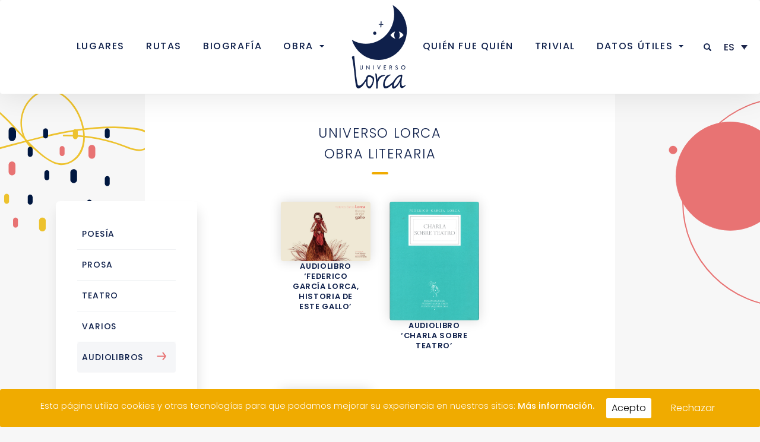

--- FILE ---
content_type: text/html; charset=UTF-8
request_url: https://www.universolorca.com/genero-obra-literaria/audiolibro/
body_size: 15405
content:
<!doctype html>
<!--[if !IE]>
<html class="no-js non-ie" lang="es-ES"> <![endif]-->
<!--[if IE 7 ]>
<html class="no-js ie7" lang="es-ES"> <![endif]-->
<!--[if IE 8 ]>
<html class="no-js ie8" lang="es-ES"> <![endif]-->
<!--[if IE 9 ]>
<html class="no-js ie9" lang="es-ES"> <![endif]-->
<!--[if gt IE 9]><!-->
<html class="no-js" lang="es-ES"> <!--<![endif]-->
<head>

<!-- Google Tag Manager -->
<script>(function(w,d,s,l,i){w[l]=w[l]||[];w[l].push({'gtm.start':
new Date().getTime(),event:'gtm.js'});var f=d.getElementsByTagName(s)[0],
j=d.createElement(s),dl=l!='dataLayer'?'&l='+l:'';j.async=true;j.src=
'https://www.googletagmanager.com/gtm.js?id='+i+dl;f.parentNode.insertBefore(j,f);
})(window,document,'script','dataLayer','GTM-TRR8M3F');</script>
<!-- End Google Tag Manager -->

<!-- Google tag (gtag.js) -->
<script async src="https://www.googletagmanager.com/gtag/js?id=G-1GRJ8FQX8Y"></script>
<script>
  window.dataLayer = window.dataLayer || [];
  function gtag(){dataLayer.push(arguments);}
  gtag('js', new Date());

  gtag('config', 'G-1GRJ8FQX8Y');
</script>

<meta charset="UTF-8">
<meta name="viewport" content="width=device-width, initial-scale=1">
<meta name="theme-color" content="#ffffff">
<link rel="profile" href="http://gmpg.org/xfn/11">

<meta name='robots' content='index, follow, max-image-preview:large, max-snippet:-1, max-video-preview:-1' />
<link rel="alternate" hreflang="es" href="https://www.universolorca.com/genero-obra-literaria/audiolibro/" />
<link rel="alternate" hreflang="x-default" href="https://www.universolorca.com/genero-obra-literaria/audiolibro/" />

	<!-- This site is optimized with the Yoast SEO plugin v23.6 - https://yoast.com/wordpress/plugins/seo/ -->
	<title>Audiolibro archivos - Universo Lorca</title>
	<link rel="canonical" href="https://www.universolorca.com/genero-obra-literaria/audiolibro/" />
	<meta property="og:locale" content="es_ES" />
	<meta property="og:type" content="article" />
	<meta property="og:title" content="Audiolibro archivos - Universo Lorca" />
	<meta property="og:url" content="https://www.universolorca.com/genero-obra-literaria/audiolibro/" />
	<meta property="og:site_name" content="Universo Lorca" />
	<meta name="twitter:card" content="summary_large_image" />
	<script type="application/ld+json" class="yoast-schema-graph">{"@context":"https://schema.org","@graph":[{"@type":"CollectionPage","@id":"https://www.universolorca.com/genero-obra-literaria/audiolibro/","url":"https://www.universolorca.com/genero-obra-literaria/audiolibro/","name":"Audiolibro archivos - Universo Lorca","isPartOf":{"@id":"https://www.universolorca.com/#website"},"primaryImageOfPage":{"@id":"https://www.universolorca.com/genero-obra-literaria/audiolibro/#primaryimage"},"image":{"@id":"https://www.universolorca.com/genero-obra-literaria/audiolibro/#primaryimage"},"thumbnailUrl":"https://www.universolorca.com/wp-content/uploads/2023/03/Historia-de-este-gallo_cubierta.jpg","breadcrumb":{"@id":"https://www.universolorca.com/genero-obra-literaria/audiolibro/#breadcrumb"},"inLanguage":"es"},{"@type":"ImageObject","inLanguage":"es","@id":"https://www.universolorca.com/genero-obra-literaria/audiolibro/#primaryimage","url":"https://www.universolorca.com/wp-content/uploads/2023/03/Historia-de-este-gallo_cubierta.jpg","contentUrl":"https://www.universolorca.com/wp-content/uploads/2023/03/Historia-de-este-gallo_cubierta.jpg","width":1889,"height":1260},{"@type":"BreadcrumbList","@id":"https://www.universolorca.com/genero-obra-literaria/audiolibro/#breadcrumb","itemListElement":[{"@type":"ListItem","position":1,"name":"Universo Lorca","item":"https://www.universolorca.com/"},{"@type":"ListItem","position":2,"name":"Audiolibro"}]},{"@type":"WebSite","@id":"https://www.universolorca.com/#website","url":"https://www.universolorca.com/","name":"Universo Lorca","description":"Lugares, rutas, vida y obra de Federico García Lorca","potentialAction":[{"@type":"SearchAction","target":{"@type":"EntryPoint","urlTemplate":"https://www.universolorca.com/?s={search_term_string}"},"query-input":{"@type":"PropertyValueSpecification","valueRequired":true,"valueName":"search_term_string"}}],"inLanguage":"es"}]}</script>
	<!-- / Yoast SEO plugin. -->


<link rel='dns-prefetch' href='//unpkg.com' />
<link rel='dns-prefetch' href='//fonts.googleapis.com' />
<link rel="alternate" type="application/rss+xml" title="Universo Lorca &raquo; Feed" href="https://www.universolorca.com/feed/" />
<link rel="alternate" type="application/rss+xml" title="Universo Lorca &raquo; Feed de los comentarios" href="https://www.universolorca.com/comments/feed/" />
<link rel="alternate" type="text/calendar" title="Universo Lorca &raquo; iCal Feed" href="https://www.universolorca.com/agenda-eventos/?ical=1" />
<link rel="alternate" type="application/rss+xml" title="Universo Lorca &raquo; Audiolibro Genero obra literaria Feed" href="https://www.universolorca.com/genero-obra-literaria/audiolibro/feed/" />
<script type="text/javascript">
/* <![CDATA[ */
window._wpemojiSettings = {"baseUrl":"https:\/\/s.w.org\/images\/core\/emoji\/15.0.3\/72x72\/","ext":".png","svgUrl":"https:\/\/s.w.org\/images\/core\/emoji\/15.0.3\/svg\/","svgExt":".svg","source":{"concatemoji":"https:\/\/www.universolorca.com\/wp-includes\/js\/wp-emoji-release.min.js?ver=6.6.2"}};
/*! This file is auto-generated */
!function(i,n){var o,s,e;function c(e){try{var t={supportTests:e,timestamp:(new Date).valueOf()};sessionStorage.setItem(o,JSON.stringify(t))}catch(e){}}function p(e,t,n){e.clearRect(0,0,e.canvas.width,e.canvas.height),e.fillText(t,0,0);var t=new Uint32Array(e.getImageData(0,0,e.canvas.width,e.canvas.height).data),r=(e.clearRect(0,0,e.canvas.width,e.canvas.height),e.fillText(n,0,0),new Uint32Array(e.getImageData(0,0,e.canvas.width,e.canvas.height).data));return t.every(function(e,t){return e===r[t]})}function u(e,t,n){switch(t){case"flag":return n(e,"\ud83c\udff3\ufe0f\u200d\u26a7\ufe0f","\ud83c\udff3\ufe0f\u200b\u26a7\ufe0f")?!1:!n(e,"\ud83c\uddfa\ud83c\uddf3","\ud83c\uddfa\u200b\ud83c\uddf3")&&!n(e,"\ud83c\udff4\udb40\udc67\udb40\udc62\udb40\udc65\udb40\udc6e\udb40\udc67\udb40\udc7f","\ud83c\udff4\u200b\udb40\udc67\u200b\udb40\udc62\u200b\udb40\udc65\u200b\udb40\udc6e\u200b\udb40\udc67\u200b\udb40\udc7f");case"emoji":return!n(e,"\ud83d\udc26\u200d\u2b1b","\ud83d\udc26\u200b\u2b1b")}return!1}function f(e,t,n){var r="undefined"!=typeof WorkerGlobalScope&&self instanceof WorkerGlobalScope?new OffscreenCanvas(300,150):i.createElement("canvas"),a=r.getContext("2d",{willReadFrequently:!0}),o=(a.textBaseline="top",a.font="600 32px Arial",{});return e.forEach(function(e){o[e]=t(a,e,n)}),o}function t(e){var t=i.createElement("script");t.src=e,t.defer=!0,i.head.appendChild(t)}"undefined"!=typeof Promise&&(o="wpEmojiSettingsSupports",s=["flag","emoji"],n.supports={everything:!0,everythingExceptFlag:!0},e=new Promise(function(e){i.addEventListener("DOMContentLoaded",e,{once:!0})}),new Promise(function(t){var n=function(){try{var e=JSON.parse(sessionStorage.getItem(o));if("object"==typeof e&&"number"==typeof e.timestamp&&(new Date).valueOf()<e.timestamp+604800&&"object"==typeof e.supportTests)return e.supportTests}catch(e){}return null}();if(!n){if("undefined"!=typeof Worker&&"undefined"!=typeof OffscreenCanvas&&"undefined"!=typeof URL&&URL.createObjectURL&&"undefined"!=typeof Blob)try{var e="postMessage("+f.toString()+"("+[JSON.stringify(s),u.toString(),p.toString()].join(",")+"));",r=new Blob([e],{type:"text/javascript"}),a=new Worker(URL.createObjectURL(r),{name:"wpTestEmojiSupports"});return void(a.onmessage=function(e){c(n=e.data),a.terminate(),t(n)})}catch(e){}c(n=f(s,u,p))}t(n)}).then(function(e){for(var t in e)n.supports[t]=e[t],n.supports.everything=n.supports.everything&&n.supports[t],"flag"!==t&&(n.supports.everythingExceptFlag=n.supports.everythingExceptFlag&&n.supports[t]);n.supports.everythingExceptFlag=n.supports.everythingExceptFlag&&!n.supports.flag,n.DOMReady=!1,n.readyCallback=function(){n.DOMReady=!0}}).then(function(){return e}).then(function(){var e;n.supports.everything||(n.readyCallback(),(e=n.source||{}).concatemoji?t(e.concatemoji):e.wpemoji&&e.twemoji&&(t(e.twemoji),t(e.wpemoji)))}))}((window,document),window._wpemojiSettings);
/* ]]> */
</script>

<style type="text/css">
	.wpgpxmaps { clear:both; }
	#content .wpgpxmaps img,
	.entry-content .wpgpxmaps img,
	.wpgpxmaps img { max-width: none; width: none; padding:0; background:none; margin:0; border:none; }
	.wpgpxmaps .ngimages { display:none; }
	.wpgpxmaps .myngimages { border:1px solid #fff;position:absolute;cursor:pointer;margin:0;z-index:1; }
	.wpgpxmaps_summary .summarylabel { }
	.wpgpxmaps_summary .summaryvalue { font-weight: bold; }
	.wpgpxmaps .report { line-height:120%; }
	.wpgpxmaps .gmnoprint div:first-child {  }	
	.wpgpxmaps .wpgpxmaps_osm_footer {
		position: absolute;
		left: 0;
		right: 0;
		bottom: 0;
		width: 100%;
		height: 13px;
		margin: 0;
		z-index: 999;
		background: WHITE;
		font-size: 12px;
	}
	
	.wpgpxmaps .wpgpxmaps_osm_footer span {
		background: WHITE;
		padding: 0 6px 6px 6px;
		vertical-align: baseline;
		position: absolute;
		bottom: 0;
	}	
	
</style>
<style id='wp-emoji-styles-inline-css' type='text/css'>

	img.wp-smiley, img.emoji {
		display: inline !important;
		border: none !important;
		box-shadow: none !important;
		height: 1em !important;
		width: 1em !important;
		margin: 0 0.07em !important;
		vertical-align: -0.1em !important;
		background: none !important;
		padding: 0 !important;
	}
</style>
<link rel='stylesheet' id='wp-block-library-css' href='https://www.universolorca.com/wp-includes/css/dist/block-library/style.min.css?ver=6.6.2' type='text/css' media='all' />
<style id='classic-theme-styles-inline-css' type='text/css'>
/*! This file is auto-generated */
.wp-block-button__link{color:#fff;background-color:#32373c;border-radius:9999px;box-shadow:none;text-decoration:none;padding:calc(.667em + 2px) calc(1.333em + 2px);font-size:1.125em}.wp-block-file__button{background:#32373c;color:#fff;text-decoration:none}
</style>
<style id='global-styles-inline-css' type='text/css'>
:root{--wp--preset--aspect-ratio--square: 1;--wp--preset--aspect-ratio--4-3: 4/3;--wp--preset--aspect-ratio--3-4: 3/4;--wp--preset--aspect-ratio--3-2: 3/2;--wp--preset--aspect-ratio--2-3: 2/3;--wp--preset--aspect-ratio--16-9: 16/9;--wp--preset--aspect-ratio--9-16: 9/16;--wp--preset--color--black: #000000;--wp--preset--color--cyan-bluish-gray: #abb8c3;--wp--preset--color--white: #ffffff;--wp--preset--color--pale-pink: #f78da7;--wp--preset--color--vivid-red: #cf2e2e;--wp--preset--color--luminous-vivid-orange: #ff6900;--wp--preset--color--luminous-vivid-amber: #fcb900;--wp--preset--color--light-green-cyan: #7bdcb5;--wp--preset--color--vivid-green-cyan: #00d084;--wp--preset--color--pale-cyan-blue: #8ed1fc;--wp--preset--color--vivid-cyan-blue: #0693e3;--wp--preset--color--vivid-purple: #9b51e0;--wp--preset--gradient--vivid-cyan-blue-to-vivid-purple: linear-gradient(135deg,rgba(6,147,227,1) 0%,rgb(155,81,224) 100%);--wp--preset--gradient--light-green-cyan-to-vivid-green-cyan: linear-gradient(135deg,rgb(122,220,180) 0%,rgb(0,208,130) 100%);--wp--preset--gradient--luminous-vivid-amber-to-luminous-vivid-orange: linear-gradient(135deg,rgba(252,185,0,1) 0%,rgba(255,105,0,1) 100%);--wp--preset--gradient--luminous-vivid-orange-to-vivid-red: linear-gradient(135deg,rgba(255,105,0,1) 0%,rgb(207,46,46) 100%);--wp--preset--gradient--very-light-gray-to-cyan-bluish-gray: linear-gradient(135deg,rgb(238,238,238) 0%,rgb(169,184,195) 100%);--wp--preset--gradient--cool-to-warm-spectrum: linear-gradient(135deg,rgb(74,234,220) 0%,rgb(151,120,209) 20%,rgb(207,42,186) 40%,rgb(238,44,130) 60%,rgb(251,105,98) 80%,rgb(254,248,76) 100%);--wp--preset--gradient--blush-light-purple: linear-gradient(135deg,rgb(255,206,236) 0%,rgb(152,150,240) 100%);--wp--preset--gradient--blush-bordeaux: linear-gradient(135deg,rgb(254,205,165) 0%,rgb(254,45,45) 50%,rgb(107,0,62) 100%);--wp--preset--gradient--luminous-dusk: linear-gradient(135deg,rgb(255,203,112) 0%,rgb(199,81,192) 50%,rgb(65,88,208) 100%);--wp--preset--gradient--pale-ocean: linear-gradient(135deg,rgb(255,245,203) 0%,rgb(182,227,212) 50%,rgb(51,167,181) 100%);--wp--preset--gradient--electric-grass: linear-gradient(135deg,rgb(202,248,128) 0%,rgb(113,206,126) 100%);--wp--preset--gradient--midnight: linear-gradient(135deg,rgb(2,3,129) 0%,rgb(40,116,252) 100%);--wp--preset--font-size--small: 13px;--wp--preset--font-size--medium: 20px;--wp--preset--font-size--large: 36px;--wp--preset--font-size--x-large: 42px;--wp--preset--spacing--20: 0.44rem;--wp--preset--spacing--30: 0.67rem;--wp--preset--spacing--40: 1rem;--wp--preset--spacing--50: 1.5rem;--wp--preset--spacing--60: 2.25rem;--wp--preset--spacing--70: 3.38rem;--wp--preset--spacing--80: 5.06rem;--wp--preset--shadow--natural: 6px 6px 9px rgba(0, 0, 0, 0.2);--wp--preset--shadow--deep: 12px 12px 50px rgba(0, 0, 0, 0.4);--wp--preset--shadow--sharp: 6px 6px 0px rgba(0, 0, 0, 0.2);--wp--preset--shadow--outlined: 6px 6px 0px -3px rgba(255, 255, 255, 1), 6px 6px rgba(0, 0, 0, 1);--wp--preset--shadow--crisp: 6px 6px 0px rgba(0, 0, 0, 1);}:where(.is-layout-flex){gap: 0.5em;}:where(.is-layout-grid){gap: 0.5em;}body .is-layout-flex{display: flex;}.is-layout-flex{flex-wrap: wrap;align-items: center;}.is-layout-flex > :is(*, div){margin: 0;}body .is-layout-grid{display: grid;}.is-layout-grid > :is(*, div){margin: 0;}:where(.wp-block-columns.is-layout-flex){gap: 2em;}:where(.wp-block-columns.is-layout-grid){gap: 2em;}:where(.wp-block-post-template.is-layout-flex){gap: 1.25em;}:where(.wp-block-post-template.is-layout-grid){gap: 1.25em;}.has-black-color{color: var(--wp--preset--color--black) !important;}.has-cyan-bluish-gray-color{color: var(--wp--preset--color--cyan-bluish-gray) !important;}.has-white-color{color: var(--wp--preset--color--white) !important;}.has-pale-pink-color{color: var(--wp--preset--color--pale-pink) !important;}.has-vivid-red-color{color: var(--wp--preset--color--vivid-red) !important;}.has-luminous-vivid-orange-color{color: var(--wp--preset--color--luminous-vivid-orange) !important;}.has-luminous-vivid-amber-color{color: var(--wp--preset--color--luminous-vivid-amber) !important;}.has-light-green-cyan-color{color: var(--wp--preset--color--light-green-cyan) !important;}.has-vivid-green-cyan-color{color: var(--wp--preset--color--vivid-green-cyan) !important;}.has-pale-cyan-blue-color{color: var(--wp--preset--color--pale-cyan-blue) !important;}.has-vivid-cyan-blue-color{color: var(--wp--preset--color--vivid-cyan-blue) !important;}.has-vivid-purple-color{color: var(--wp--preset--color--vivid-purple) !important;}.has-black-background-color{background-color: var(--wp--preset--color--black) !important;}.has-cyan-bluish-gray-background-color{background-color: var(--wp--preset--color--cyan-bluish-gray) !important;}.has-white-background-color{background-color: var(--wp--preset--color--white) !important;}.has-pale-pink-background-color{background-color: var(--wp--preset--color--pale-pink) !important;}.has-vivid-red-background-color{background-color: var(--wp--preset--color--vivid-red) !important;}.has-luminous-vivid-orange-background-color{background-color: var(--wp--preset--color--luminous-vivid-orange) !important;}.has-luminous-vivid-amber-background-color{background-color: var(--wp--preset--color--luminous-vivid-amber) !important;}.has-light-green-cyan-background-color{background-color: var(--wp--preset--color--light-green-cyan) !important;}.has-vivid-green-cyan-background-color{background-color: var(--wp--preset--color--vivid-green-cyan) !important;}.has-pale-cyan-blue-background-color{background-color: var(--wp--preset--color--pale-cyan-blue) !important;}.has-vivid-cyan-blue-background-color{background-color: var(--wp--preset--color--vivid-cyan-blue) !important;}.has-vivid-purple-background-color{background-color: var(--wp--preset--color--vivid-purple) !important;}.has-black-border-color{border-color: var(--wp--preset--color--black) !important;}.has-cyan-bluish-gray-border-color{border-color: var(--wp--preset--color--cyan-bluish-gray) !important;}.has-white-border-color{border-color: var(--wp--preset--color--white) !important;}.has-pale-pink-border-color{border-color: var(--wp--preset--color--pale-pink) !important;}.has-vivid-red-border-color{border-color: var(--wp--preset--color--vivid-red) !important;}.has-luminous-vivid-orange-border-color{border-color: var(--wp--preset--color--luminous-vivid-orange) !important;}.has-luminous-vivid-amber-border-color{border-color: var(--wp--preset--color--luminous-vivid-amber) !important;}.has-light-green-cyan-border-color{border-color: var(--wp--preset--color--light-green-cyan) !important;}.has-vivid-green-cyan-border-color{border-color: var(--wp--preset--color--vivid-green-cyan) !important;}.has-pale-cyan-blue-border-color{border-color: var(--wp--preset--color--pale-cyan-blue) !important;}.has-vivid-cyan-blue-border-color{border-color: var(--wp--preset--color--vivid-cyan-blue) !important;}.has-vivid-purple-border-color{border-color: var(--wp--preset--color--vivid-purple) !important;}.has-vivid-cyan-blue-to-vivid-purple-gradient-background{background: var(--wp--preset--gradient--vivid-cyan-blue-to-vivid-purple) !important;}.has-light-green-cyan-to-vivid-green-cyan-gradient-background{background: var(--wp--preset--gradient--light-green-cyan-to-vivid-green-cyan) !important;}.has-luminous-vivid-amber-to-luminous-vivid-orange-gradient-background{background: var(--wp--preset--gradient--luminous-vivid-amber-to-luminous-vivid-orange) !important;}.has-luminous-vivid-orange-to-vivid-red-gradient-background{background: var(--wp--preset--gradient--luminous-vivid-orange-to-vivid-red) !important;}.has-very-light-gray-to-cyan-bluish-gray-gradient-background{background: var(--wp--preset--gradient--very-light-gray-to-cyan-bluish-gray) !important;}.has-cool-to-warm-spectrum-gradient-background{background: var(--wp--preset--gradient--cool-to-warm-spectrum) !important;}.has-blush-light-purple-gradient-background{background: var(--wp--preset--gradient--blush-light-purple) !important;}.has-blush-bordeaux-gradient-background{background: var(--wp--preset--gradient--blush-bordeaux) !important;}.has-luminous-dusk-gradient-background{background: var(--wp--preset--gradient--luminous-dusk) !important;}.has-pale-ocean-gradient-background{background: var(--wp--preset--gradient--pale-ocean) !important;}.has-electric-grass-gradient-background{background: var(--wp--preset--gradient--electric-grass) !important;}.has-midnight-gradient-background{background: var(--wp--preset--gradient--midnight) !important;}.has-small-font-size{font-size: var(--wp--preset--font-size--small) !important;}.has-medium-font-size{font-size: var(--wp--preset--font-size--medium) !important;}.has-large-font-size{font-size: var(--wp--preset--font-size--large) !important;}.has-x-large-font-size{font-size: var(--wp--preset--font-size--x-large) !important;}
:where(.wp-block-post-template.is-layout-flex){gap: 1.25em;}:where(.wp-block-post-template.is-layout-grid){gap: 1.25em;}
:where(.wp-block-columns.is-layout-flex){gap: 2em;}:where(.wp-block-columns.is-layout-grid){gap: 2em;}
:root :where(.wp-block-pullquote){font-size: 1.5em;line-height: 1.6;}
</style>
<link rel='stylesheet' id='cookie-consent-style-css' href='https://www.universolorca.com/wp-content/plugins/click-datos-lopd/assets/css/style.css?ver=6.6.2' type='text/css' media='all' />
<link rel='stylesheet' id='contact-form-7-css' href='https://www.universolorca.com/wp-content/plugins/contact-form-7/includes/css/styles.css?ver=5.9.8' type='text/css' media='all' />
<style id='contact-form-7-inline-css' type='text/css'>
.wpcf7 .wpcf7-recaptcha iframe {margin-bottom: 0;}.wpcf7 .wpcf7-recaptcha[data-align="center"] > div {margin: 0 auto;}.wpcf7 .wpcf7-recaptcha[data-align="right"] > div {margin: 0 0 0 auto;}
</style>
<link rel='stylesheet' id='leaflet-css' href='https://www.universolorca.com/wp-content/plugins/wp-gpx-maps/ThirdParties/Leaflet_1.3.1/leaflet.css?ver=1.3.1' type='text/css' media='all' />
<link rel='stylesheet' id='leaflet.markercluster-css' href='https://www.universolorca.com/wp-content/plugins/wp-gpx-maps/ThirdParties/Leaflet.markercluster-1.4.1/MarkerCluster.css?ver=6.6.2' type='text/css' media='all' />
<link rel='stylesheet' id='leaflet.Photo-css' href='https://www.universolorca.com/wp-content/plugins/wp-gpx-maps/ThirdParties/Leaflet.Photo/Leaflet.Photo.css?ver=6.6.2' type='text/css' media='all' />
<link rel='stylesheet' id='leaflet.fullscreen-css' href='https://www.universolorca.com/wp-content/plugins/wp-gpx-maps/ThirdParties/leaflet.fullscreen-1.1.4/Control.FullScreen.css?ver=1.3.1' type='text/css' media='all' />
<link rel='stylesheet' id='wpml-legacy-dropdown-0-css' href='https://www.universolorca.com/wp-content/plugins/sitepress-multilingual-cms/templates/language-switchers/legacy-dropdown/style.min.css?ver=1' type='text/css' media='all' />
<style id='wpml-legacy-dropdown-0-inline-css' type='text/css'>
.wpml-ls-statics-shortcode_actions{background-color:#ffffff;}.wpml-ls-statics-shortcode_actions, .wpml-ls-statics-shortcode_actions .wpml-ls-sub-menu, .wpml-ls-statics-shortcode_actions a {border-color:#ffffff;}.wpml-ls-statics-shortcode_actions a, .wpml-ls-statics-shortcode_actions .wpml-ls-sub-menu a, .wpml-ls-statics-shortcode_actions .wpml-ls-sub-menu a:link, .wpml-ls-statics-shortcode_actions li:not(.wpml-ls-current-language) .wpml-ls-link, .wpml-ls-statics-shortcode_actions li:not(.wpml-ls-current-language) .wpml-ls-link:link {color:#1C254A;}.wpml-ls-statics-shortcode_actions a, .wpml-ls-statics-shortcode_actions .wpml-ls-sub-menu a:hover,.wpml-ls-statics-shortcode_actions .wpml-ls-sub-menu a:focus, .wpml-ls-statics-shortcode_actions .wpml-ls-sub-menu a:link:hover, .wpml-ls-statics-shortcode_actions .wpml-ls-sub-menu a:link:focus {background-color:#ffffff;}.wpml-ls-statics-shortcode_actions .wpml-ls-current-language > a {color:#1c254a;background-color:#ffffff;}.wpml-ls-statics-shortcode_actions .wpml-ls-current-language:hover>a, .wpml-ls-statics-shortcode_actions .wpml-ls-current-language>a:focus {color:#0c0c0c;background-color:#ffffff;}
</style>
<link rel='stylesheet' id='wpb-google-fonts-css' href='https://fonts.googleapis.com/css?family=Poppins%3A100%2C200%2C300%2C400%2C500%2C500i%2C600%2C600i%2C800%7CMerriweather%3A300i%2C400%2C400i%2C700%2C700i&#038;ver=6.6.2' type='text/css' media='all' />
<link rel='stylesheet' id='parent-style-css' href='https://www.universolorca.com/wp-content/themes/sparkling/style.css?ver=6.6.2' type='text/css' media='all' />
<link rel='stylesheet' id='child-style-css' href='https://www.universolorca.com/wp-content/themes/fgl/style.css?ver=3.2' type='text/css' media='all' />
<link rel='stylesheet' id='sparkling-bootstrap-css' href='https://www.universolorca.com/wp-content/themes/sparkling/assets/css/bootstrap.min.css?ver=6.6.2' type='text/css' media='all' />
<link rel='stylesheet' id='sparkling-icons-css' href='https://www.universolorca.com/wp-content/themes/sparkling/assets/css/fontawesome-all.min.css?ver=5.1.1.' type='text/css' media='all' />
<link rel='stylesheet' id='sparkling-fonts-css' href='//fonts.googleapis.com/css?family=Open+Sans%3A400italic%2C400%2C600%2C700%7CRoboto+Slab%3A400%2C300%2C700&#038;ver=6.6.2' type='text/css' media='all' />
<link rel='stylesheet' id='sparkling-style-css' href='https://www.universolorca.com/wp-content/themes/fgl/style.css?ver=2.4.2' type='text/css' media='all' />
<link rel='stylesheet' id='fancybox-css' href='https://www.universolorca.com/wp-content/plugins/easy-fancybox/fancybox/1.5.4/jquery.fancybox.min.css?ver=6.6.2' type='text/css' media='screen' />
<script type="text/javascript" id="wpml-cookie-js-extra">
/* <![CDATA[ */
var wpml_cookies = {"wp-wpml_current_language":{"value":"es","expires":1,"path":"\/"}};
var wpml_cookies = {"wp-wpml_current_language":{"value":"es","expires":1,"path":"\/"}};
/* ]]> */
</script>
<script type="text/javascript" src="https://www.universolorca.com/wp-content/plugins/sitepress-multilingual-cms/res/js/cookies/language-cookie.js?ver=4.6.13" id="wpml-cookie-js" defer="defer" data-wp-strategy="defer"></script>
<script type="text/javascript" src="https://www.universolorca.com/wp-includes/js/jquery/jquery.min.js?ver=3.7.1" id="jquery-core-js"></script>
<script type="text/javascript" src="https://www.universolorca.com/wp-includes/js/jquery/jquery-migrate.min.js?ver=3.4.1" id="jquery-migrate-js"></script>
<script type="text/javascript" src="https://www.universolorca.com/wp-content/plugins/wp-gpx-maps/ThirdParties/Leaflet_1.3.1/leaflet.js?ver=1.3.1" id="leaflet-js"></script>
<script type="text/javascript" src="https://www.universolorca.com/wp-content/plugins/wp-gpx-maps/ThirdParties/Leaflet.markercluster-1.4.1/leaflet.markercluster.js?ver=6.6.2" id="leaflet.markercluster-js"></script>
<script type="text/javascript" src="https://www.universolorca.com/wp-content/plugins/wp-gpx-maps/ThirdParties/Leaflet.Photo/Leaflet.Photo.js?ver=6.6.2" id="leaflet.Photo-js"></script>
<script type="text/javascript" src="https://www.universolorca.com/wp-content/plugins/wp-gpx-maps/ThirdParties/leaflet.fullscreen-1.1.4/Control.FullScreen.js?ver=1.1.4" id="leaflet.fullscreen-js"></script>
<script type="text/javascript" src="https://www.universolorca.com/wp-content/plugins/wp-gpx-maps/js/Chart.min.js?ver=2.7.2" id="chartjs-js"></script>
<script type="text/javascript" src="https://www.universolorca.com/wp-content/plugins/wp-gpx-maps/js/WP-GPX-Maps.js?ver=1.6.04" id="WP-GPX-Maps-js"></script>
<script type="text/javascript" src="https://www.universolorca.com/wp-content/plugins/sitepress-multilingual-cms/templates/language-switchers/legacy-dropdown/script.min.js?ver=1" id="wpml-legacy-dropdown-0-js"></script>
<script type="text/javascript" src="//unpkg.com/isotope-layout@3/dist/isotope.pkgd.min.js?ver=6.6.2" id="isotope-js"></script>
<script type="text/javascript" src="https://www.universolorca.com/wp-content/themes/fgl/inc/js/fgl.js?ver=6.6.2" id="fgl-js"></script>
<script type="text/javascript" src="https://www.universolorca.com/wp-content/themes/sparkling/assets/js/vendor/bootstrap.min.js?ver=6.6.2" id="sparkling-bootstrapjs-js"></script>
<script type="text/javascript" src="https://www.universolorca.com/wp-content/themes/sparkling/assets/js/functions.js?ver=20180503" id="sparkling-functions-js"></script>
<link rel="https://api.w.org/" href="https://www.universolorca.com/wp-json/" /><link rel="alternate" title="JSON" type="application/json" href="https://www.universolorca.com/wp-json/wp/v2/genero_obra_literaria/156" /><link rel="EditURI" type="application/rsd+xml" title="RSD" href="https://www.universolorca.com/xmlrpc.php?rsd" />
<meta name="generator" content="WordPress 6.6.2" />
<meta name="generator" content="WPML ver:4.6.13 stt:1,2;" />
<style id="cdlopd-css" type="text/css" media="screen">
				#catapult-cookie-bar {
					box-sizing: border-box;
					max-height: 0;
					opacity: 0;
					z-index: 99999;
					overflow: hidden;
					color: #ffffff;
					position: fixed;
					left: 0;
					bottom: 0;
					width: 100%;
					background-color: #1e73be;
				}
				#catapult-cookie-bar a {
					color: #ffffff;
				}
				#catapult-cookie-bar .x_close span {
					background-color: #020202;
				}
				button#catapultCookie {
					background:#ffffff;
					color: #020202;
					border: 0; padding: 6px 9px; border-radius: 3px;
				}
				#catapult-cookie-bar h3 {
					color: #ffffff;
				}
				.has-cookie-bar #catapult-cookie-bar {
					opacity: 1;
					max-height: 999px;
					min-height: 30px;
				}</style><meta name="tec-api-version" content="v1"><meta name="tec-api-origin" content="https://www.universolorca.com"><link rel="alternate" href="https://www.universolorca.com/wp-json/tribe/events/v1/" /><style type="text/css">a, #infinite-handle span, #secondary .widget .post-content a, .entry-meta a {color:#e87373}a:hover, a:active, #secondary .widget .post-content a:hover,
        .woocommerce nav.woocommerce-pagination ul li a:focus, .woocommerce nav.woocommerce-pagination ul li a:hover,
        .woocommerce nav.woocommerce-pagination ul li span.current, #secondary .widget a:hover  {color: #e85a5a;}.btn-default, .label-default, .flex-caption h2, .btn.btn-default.read-more,button,
              .navigation .wp-pagenavi-pagination span.current,.navigation .wp-pagenavi-pagination a:hover,
              .woocommerce a.button, .woocommerce button.button,
              .woocommerce input.button, .woocommerce #respond input#submit.alt,
              .woocommerce a.button, .woocommerce button.button,
              .woocommerce a.button.alt, .woocommerce button.button.alt, .woocommerce input.button.alt { background-color: #0f204b; border-color: #0f204b;}.site-main [class*="navigation"] a, .more-link, .pagination>li>a, .pagination>li>span, .cfa-button { color: #0f204b}.cfa-button {border-color: #0f204b;}.btn-default:hover, .label-default[href]:hover, .tagcloud a:hover,button, .main-content [class*="navigation"] a:hover,.label-default[href]:focus, #infinite-handle span:hover,.btn.btn-default.read-more:hover, .btn-default:hover, .scroll-to-top:hover, .btn-default:focus, .btn-default:active, .btn-default.active, .site-main [class*="navigation"] a:hover, .more-link:hover, #image-navigation .nav-previous a:hover, #image-navigation .nav-next a:hover, .cfa-button:hover,.woocommerce a.button:hover, .woocommerce button.button:hover, .woocommerce input.button:hover, .woocommerce #respond input#submit.alt:hover, .woocommerce a.button:hover, .woocommerce button.button:hover, .woocommerce input.button:hover,.woocommerce a.button.alt:hover, .woocommerce button.button.alt:hover, .woocommerce input.button.alt:hover, a:hover .flex-caption h2 { background-color: #016c96; border-color: #016c96; }.pagination>li>a:focus, .pagination>li>a:hover, .pagination>li>span:focus, .pagination>li>span:hover {color: #016c96;}.cfa-text { color: #0f204b;}.cfa-button {border-color: #0f204b; color: #0f204b;}h1, h2, h3, h4, h5, h6, .h1, .h2, .h3, .h4, .h5, .h6, .entry-title, .entry-title a {color: #0f204b;}.navbar.navbar-default, .navbar-default .navbar-nav .open .dropdown-menu > li > a {background-color: #ffffff;}.navbar-default .navbar-nav > li > a, .navbar-default .navbar-nav.sparkling-mobile-menu > li:hover > a, .navbar-default .navbar-nav.sparkling-mobile-menu > li:hover > .caret, .navbar-default .navbar-nav > li, .navbar-default .navbar-nav > .open > a, .navbar-default .navbar-nav > .open > a:hover, .navbar-default .navbar-nav > .open > a:focus { color: #0f204b;}@media (max-width: 767px){ .navbar-default .navbar-nav > li:hover > a, .navbar-default .navbar-nav > li:hover > .caret{ color: #0f204b!important ;} }.navbar-default .navbar-nav > li:hover > a, .navbar-nav > li:hover > .caret, .navbar-default .navbar-nav.sparkling-mobile-menu > li.open > a, .navbar-default .navbar-nav.sparkling-mobile-menu > li.open > .caret, .navbar-default .navbar-nav > li:hover, .navbar-default .navbar-nav > .active > a, .navbar-default .navbar-nav > .active > .caret, .navbar-default .navbar-nav > .active > a:hover, .navbar-default .navbar-nav > .active > a:focus, .navbar-default .navbar-nav > li > a:hover, .navbar-default .navbar-nav > li > a:focus, .navbar-default .navbar-nav > .open > a, .navbar-default .navbar-nav > .open > a:hover, .navbar-default .navbar-nav > .open > a:focus {color: #0f204b;}@media (max-width: 767px){ .navbar-default .navbar-nav > li.open > a, .navbar-default .navbar-nav > li.open > .caret { color: #0f204b !important; } }.dropdown-menu {background-color: #ffffff;}.navbar-default .navbar-nav .open .dropdown-menu > li > a, .dropdown-menu > li > a, .dropdown-menu > li > .caret { color: #0f204b;}.navbar-default .navbar-nav .dropdown-menu > li:hover, .navbar-default .navbar-nav .dropdown-menu > li:focus, .dropdown-menu > .active {background-color: #ffffff;}@media (max-width: 767px) {.navbar-default .navbar-nav .dropdown-menu > li:hover, .navbar-default .navbar-nav .dropdown-menu > li:focus, .dropdown-menu > .active {background: transparent;} }.dropdown-menu>.active>a, .dropdown-menu>.active>a:focus, .dropdown-menu>.active>a:hover, .dropdown-menu>.active>.caret, .dropdown-menu>li>a:focus, .dropdown-menu>li>a:hover, .dropdown-menu>li:hover>a, .dropdown-menu>li:hover>.caret {color:#0f204b;}@media (max-width: 767px) {.navbar-default .navbar-nav .open .dropdown-menu > .active > a, .navbar-default .navbar-nav .dropdown-menu > li.active > .caret, .navbar-default .navbar-nav .dropdown-menu > li.open > a, .navbar-default .navbar-nav li.open > a, .navbar-default .navbar-nav li.open > .caret {color:#0f204b;} }.navbar-default .navbar-nav .current-menu-ancestor a.dropdown-toggle { color: #0f204b;}#colophon {background-color: #ffffff;}#footer-area, .site-info, .site-info caption, #footer-area caption {color: #0f204b;}#footer-area {background-color: #ffffff;}.site-info a, #footer-area a {color: #0f204b;}.social-icons li a {background-color: #0f204b !important ;}#footer-area .social-icons li a {background-color: #0f204b !important ;}body, .entry-content {color:#333333}.entry-content {font-size:16px}</style>		<style type="text/css">
				.navbar > .container .navbar-brand {
			color: #dadada;
		}
		</style>
	<link rel="icon" href="https://www.universolorca.com/wp-content/uploads/2018/12/ms-icon-310x310-60x60.png" sizes="32x32" />
<link rel="icon" href="https://www.universolorca.com/wp-content/uploads/2018/12/ms-icon-310x310-200x200.png" sizes="192x192" />
<link rel="apple-touch-icon" href="https://www.universolorca.com/wp-content/uploads/2018/12/ms-icon-310x310-180x180.png" />
<meta name="msapplication-TileImage" content="https://www.universolorca.com/wp-content/uploads/2018/12/ms-icon-310x310-300x300.png" />
		<style type="text/css" id="wp-custom-css">
			.carousel-inner>.item>a>img, .carousel-inner>.item>img, .img-responsive, .thumbnail a>img, .thumbnail>img {
  margin:auto;
}


ul#submenu.nav.tags > li > a.indispensable{
    border: 1px solid #D55050;
    color:  #D55050;
    
}

ul#submenu.nav.tags > li > a.important{
    border: 1px solid #E5A252;
    color: #E5A252;
}
ul#submenu.nav.tags > li > a.complementary {
    border: 1px solid #52B0E5;
    color: #52B0E5
}

ul#submenu.nav.tags > li.active > a.indispensable,
ul#submenu.nav.tags > li > a.indispensable:hover,
.entry-header .interes.indispensable{
    background:  #D55050;
    background: var(--color-tertiary-hover);
    border:  #D55050;
    border: var(--color-tertiary-hover);
    color: #FFF
}
ul#submenu.nav.tags > li.active > a.important,
ul#submenu.nav.tags > li > a.important:hover,
.entry-header .interes.important{
    background:#E19235;
    border: 1px solid #E19235;
    color: #FFF
}
ul#submenu.nav.tags > li.active > a.complementary,
ul#submenu.nav.tags > li > a.complementary:hover,
.entry-header .interes.complementary{
    background:#196792;
    border: 1px solid #196792;
    color: #FFF
}



.Indispensable{
    background-color: #E55252
}
.Important{
    background-color: #E5A252
}
.Complementary,.Bajo{
    background-color: #52B0E5
}

.tax-tipo_de_recurso.term-museum .container.main-content-area,
.tax-tipo_de_recurso.term-museum .main-content-inner{
	width: 100%;
}

.wpml-ls-legacy-dropdown {
    width: fit-content;
    position: absolute;
    right: 10px;
}

@media (min-width: 992px){
.search-box, .search-box.collapse, .search-box.collapse.in {
    position: absolute;
    right: 111px;
    top: 12px;
}
}

a.ico-search-header.btn {
    padding: 0;
    position: absolute;
    right: 80px;
    color: #0F204B !important;
    border: 0;
    background: transparent;
    float: right;
}





		</style>
		
</head>

<body class="archive tax-genero_obra_literaria term-audiolibro term-156 tribe-no-js">
<!-- Google Tag Manager (noscript) -->
<noscript><iframe src="https://www.googletagmanager.com/ns.html?id=GTM-TRR8M3F"
height="0" width="0" style="display:none;visibility:hidden"></iframe></noscript>
<!-- End Google Tag Manager (noscript) -->

<a class="sr-only sr-only-focusable" href="#content">Skip to main content</a>
<div id="page" class="hfeed site">
	<span class="top-left"></span>
	<span class="top-right"></span>


	<header id="masthead" class="site-header" role="banner">
		<nav class="navbar navbar-default 
		" role="navigation">
			<div class="container-fluid">
				<div class="row">	
					
					<div class="site-navigation-inner col-sm-12">
						<div class="navbar-header">
							 
							<button type="button" class="btn navbar-toggle" data-toggle="collapse" data-target=".navbar-ex1-collapse">
								<span class="sr-only">Toggle navigation</span>
								<span class="icon-bar"></span>
								<span class="icon-bar"></span>
								<span class="icon-bar"></span>
								<!--<i class="glyphicon glyphicon-menu-hamburger visible-xs visible-sm"></i>
								<i class="glyphicon glyphicon-remove visible-xs visible-sm"></i>-->
							</button>

							<div id="logo" class="hidden-xs hidden-sm">
																		<a href="https://www.universolorca.com/">
											<img src="https://www.universolorca.com/wp-content/uploads/2018/12/universo-lorca.png"  height="150" width="110" alt="Universo Lorca"/></a>
																		</div><!-- end of #logo -->


							<div class="logo-movil visible-xs visible-sm">
								<a href="https://www.universolorca.com/">
									<img src="/wp-content/themes/fgl/img/logo-horizontal.svg" alt="Universo Lorca">
								</a>
							</div>
						
							<div class="collapse navbar-collapse navbar-ex1-collapse"><ul id="menu-main-menu" class="nav navbar-nav"><li id="menu-item-2395" class="menu-item menu-item-type-custom menu-item-object-custom menu-item-2395"><a href="/lugar/">Lugares</a></li>
<li id="menu-item-2394" class="menu-item menu-item-type-custom menu-item-object-custom menu-item-2394"><a href="/ruta-lorquiana/">Rutas</a></li>
<li id="menu-item-2703" class="menu-item menu-item-type-post_type menu-item-object-page menu-item-2703"><a href="https://www.universolorca.com/biografia/">Biografía</a></li>
<li id="menu-item-2396" class="menu-item menu-item-type-custom menu-item-object-custom current-menu-ancestor current-menu-parent menu-item-has-children menu-item-2396 dropdown"><a href="#">Obra</a><span class="caret sparkling-dropdown"></span>
<ul role="menu" class=" dropdown-menu">
	<li id="menu-item-2692" class="menu-item menu-item-type-custom menu-item-object-custom menu-item-2692"><a href="/genero-obra-literaria/poesia/">Literaria</a></li>
	<li id="menu-item-3246" class="menu-item menu-item-type-post_type menu-item-object-page menu-item-3246"><a href="https://www.universolorca.com/obra-musical/lorca-y-la-musica/">Musical</a></li>
	<li id="menu-item-6774" class="menu-item menu-item-type-post_type menu-item-object-page menu-item-6774"><a href="https://www.universolorca.com/el-concurso-de-cante-jondo-de-1922/">Concurso de Cante Jondo de 1922</a></li>
	<li id="menu-item-2693" class="menu-item menu-item-type-custom menu-item-object-custom menu-item-2693"><a href="/filmografia/">Filmográfica</a></li>
	<li id="menu-item-12724" class="menu-item menu-item-type-custom menu-item-object-custom current-menu-item menu-item-12724 active"><a href="/genero-obra-literaria/audiolibro/">Audiolibros</a></li>
</ul>
</li>
<li id="menu-item-3742" class="menu-item menu-item-type-custom menu-item-object-custom menu-item-3742"><a href="/personajes/">Quién fue quién</a></li>
<li id="menu-item-6293" class="menu-item menu-item-type-custom menu-item-object-custom menu-item-6293"><a href="https://www.universolorca.com/trivial/">Trivial</a></li>
<li id="menu-item-2399" class="menu-item menu-item-type-custom menu-item-object-custom menu-item-has-children menu-item-2399 dropdown"><a href="#">Datos útiles</a><span class="caret sparkling-dropdown"></span>
<ul role="menu" class=" dropdown-menu">
	<li id="menu-item-2695" class="menu-item menu-item-type-custom menu-item-object-custom menu-item-2695"><a href="/tipo-de-recurso/museo/">Museos</a></li>
	<li id="menu-item-2696" class="menu-item menu-item-type-custom menu-item-object-custom menu-item-2696"><a href="/tipo-de-recurso/tour/">Tours</a></li>
	<li id="menu-item-2697" class="menu-item menu-item-type-custom menu-item-object-custom menu-item-2697"><a href="/agenda-eventos/">Agenda de eventos</a></li>
</ul>
</li>
</ul></div>							

							 

							 <a class="btn btn-primary ico-search-header" data-toggle="collapse" href="#collapseExample" role="button" aria-expanded="false" aria-controls="collapseExample">
							 	<span class="glyphicon glyphicon-search"></span>
							 	<span class="glyphicon glyphicon-remove"></span>
							 </a>
							 <div class="collapse search-box" id="collapseExample">
							 	<div class="main_search_form">
<form role="search" method="get" class="form-search" action="https://www.universolorca.com/">
  <div class="input-group">
	  <label class="screen-reader-text" for="s">Buscar:</label>
	<input type="text" class="form-control search-query" placeholder="Buscar&hellip;" value="" name="s" title="Buscar:" />
	<span class="input-group-btn">
	  <button type="submit" class="btn btn-default" name="submit" id="searchsubmit" value="Buscar"><span class="glyphicon glyphicon-search"></span></button>
	</span>
  </div>
</form>
</div>							 </div>
							 
							<!-- <div class="search-header">
								<div id="show_main_form" class="collapse">
									<div class="main_search_form">
<form role="search" method="get" class="form-search" action="https://www.universolorca.com/">
  <div class="input-group">
	  <label class="screen-reader-text" for="s">Buscar:</label>
	<input type="text" class="form-control search-query" placeholder="Buscar&hellip;" value="" name="s" title="Buscar:" />
	<span class="input-group-btn">
	  <button type="submit" class="btn btn-default" name="submit" id="searchsubmit" value="Buscar"><span class="glyphicon glyphicon-search"></span></button>
	</span>
  </div>
</form>
</div>								</div>
								<a data-toggle="collapse" data-target="#show_main_form" class="ico-search-header"><span class="glyphicon glyphicon-search"></span></a>
							</div>-->
							
<div
	 class="wpml-ls-statics-shortcode_actions wpml-ls wpml-ls-legacy-dropdown js-wpml-ls-legacy-dropdown">
	<ul>

		<li tabindex="0" class="wpml-ls-slot-shortcode_actions wpml-ls-item wpml-ls-item-es wpml-ls-current-language wpml-ls-first-item wpml-ls-last-item wpml-ls-item-legacy-dropdown">
			<a href="#" class="js-wpml-ls-item-toggle wpml-ls-item-toggle">
                <span class="wpml-ls-native">ES</span></a>

			<ul class="wpml-ls-sub-menu">
							</ul>

		</li>

	</ul>
</div>
						</div>
					</div>
				</div>
			</div>
		</nav><!-- .site-navigation -->
	</header><!-- #masthead -->

	<div id="content" class="site-content">
		<div class="container">
			<div class="row">
				<div class="col-sm-12">
					<div class="breadcrumb-content breadcrumb-movil visible-xs visible-sm">
						<!--Breadcrumb-->
						<p id="breadcrumbs"><span><span><a href="https://www.universolorca.com/">Universo Lorca</a><span><a href="/obra-literaria/">Obra Literaria</a></span></span></span></p>						<!--Breadcrumb-->
					</div>
				</div>
			</div>
		</div>

		<div class="top-section">
								</div>

		<div class="container main-content-area">
						<div class="block-content row side-pull-right">
				<div class="main-content-inner col-sm-12">

				<div class="breadcrumb-content hidden-xs hidden-sm">
					<!--Breadcrumb-->
					<p id="breadcrumbs"><span><span><a href="https://www.universolorca.com/">Universo Lorca</a><span><a href="/obra-literaria/">Obra Literaria</a></span></span></span></p>					<!--Breadcrumb-->
				</div>



				




	 <div id="primary" class="content-area">
		 <main id="main" class="site-main" role="main">
		 	
		 	
			<header class="page-header">
							</header>

			<div class="row">
		 		<div class="col-sm-12 list-flex literatura">

				<div class="col-sm-12 col-md-6 list-item literatura">
	<article id="post-12710" class="post-12710 obra_literaria type-obra_literaria status-publish has-post-thumbnail hentry genero_obra_literaria-audiolibro">
		<figure>
			<a href="https://www.universolorca.com/obra-literaria/audiolibro-federico-garcia-lorca-historia-de-este-gallo/" rel="bookmark" title="Audiolibro &#8216;Federico García Lorca, Historia de este gallo&#8217;">
			<img width="200" height="133" src="https://www.universolorca.com/wp-content/uploads/2023/03/Historia-de-este-gallo_cubierta.jpg" class="single-featured wp-post-image" alt="" decoding="async" />			<figcaption>
			</figcaption>
			</a>
		</figure>
			<header class="entry-header page-header">
				<h2 class="entry-title list-title"><a href="https://www.universolorca.com/obra-literaria/audiolibro-federico-garcia-lorca-historia-de-este-gallo/" rel="bookmark" title="Audiolibro &#8216;Federico García Lorca, Historia de este gallo&#8217;">Audiolibro &#8216;Federico García Lorca, Historia de este gallo&#8217;</a></h2>
			</header><!-- .entry-header -->
			<div class="entry-content">
										
			 									
		</div><!-- .entry-content -->


	</article><!-- #post-## -->
</div>
<div class="col-sm-12 col-md-6 list-item literatura">
	<article id="post-12612" class="post-12612 obra_literaria type-obra_literaria status-publish has-post-thumbnail hentry genero_obra_literaria-audiolibro">
		<figure>
			<a href="https://www.universolorca.com/obra-literaria/audiolibro-charla-sobre-teatro/" rel="bookmark" title="Audiolibro &#8216;Charla sobre teatro&#8217;">
			<img width="200" height="266" src="https://www.universolorca.com/wp-content/uploads/2023/03/Charla-sobre-teatro-portada.jpg" class="single-featured wp-post-image" alt="" decoding="async" fetchpriority="high" />			<figcaption>
			</figcaption>
			</a>
		</figure>
			<header class="entry-header page-header">
				<h2 class="entry-title list-title"><a href="https://www.universolorca.com/obra-literaria/audiolibro-charla-sobre-teatro/" rel="bookmark" title="Audiolibro &#8216;Charla sobre teatro&#8217;">Audiolibro &#8216;Charla sobre teatro&#8217;</a></h2>
			</header><!-- .entry-header -->
			<div class="entry-content">
										
			 									
		</div><!-- .entry-content -->


	</article><!-- #post-## -->
</div>
<div class="col-sm-12 col-md-6 list-item literatura">
	<article id="post-12715" class="post-12715 obra_literaria type-obra_literaria status-publish has-post-thumbnail hentry genero_obra_literaria-audiolibro">
		<figure>
			<a href="https://www.universolorca.com/obra-literaria/audiolibro-juan-de-loxa-seleccion-de-poemas-de-juego-y-pesadilla-en-pinito-del-oro-2017/" rel="bookmark" title="Audiolibro &#8216;Juan de Loxa, selección de poemas de Juego y pesadilla en Pinito del oro (2017)&#8217;">
			<img width="185" height="280" src="https://www.universolorca.com/wp-content/uploads/2023/03/Cubierta-Juan-de-Loxa.jpg" class="single-featured wp-post-image" alt="" decoding="async" />			<figcaption>
			</figcaption>
			</a>
		</figure>
			<header class="entry-header page-header">
				<h2 class="entry-title list-title"><a href="https://www.universolorca.com/obra-literaria/audiolibro-juan-de-loxa-seleccion-de-poemas-de-juego-y-pesadilla-en-pinito-del-oro-2017/" rel="bookmark" title="Audiolibro &#8216;Juan de Loxa, selección de poemas de Juego y pesadilla en Pinito del oro (2017)&#8217;">Audiolibro &#8216;Juan de Loxa, selección de poemas de Juego y pesadilla en Pinito del oro (2017)&#8217;</a></h2>
			</header><!-- .entry-header -->
			<div class="entry-content">
										
			 									
		</div><!-- .entry-content -->


	</article><!-- #post-## -->
</div>
		 		</div>
		 	</div>

			

		 </main><!-- #main -->
	 </div><!-- #primary -->

	</div><!-- close .main-content-inner -->
<div id="secondary" class="widget-area" role="complementary">
	<div class="well">
			<aside id="genero_literario" class="widget">
							        
			            <li id="nav_menu-10" class="widget widget_nav_menu"><h2 class="widgettitle">Género</h2>
<div class="menu-menu-genero-literario-container"><ul id="menu-menu-genero-literario" class="menu"><li id="menu-item-3256" class="menu-item menu-item-type-custom menu-item-object-custom menu-item-3256"><a href="/genero-obra-literaria/poesia/">Poesía</a></li>
<li id="menu-item-3255" class="menu-item menu-item-type-custom menu-item-object-custom menu-item-3255"><a href="/genero-obra-literaria/prosa/">Prosa</a></li>
<li id="menu-item-3254" class="menu-item menu-item-type-custom menu-item-object-custom menu-item-3254"><a href="/genero-obra-literaria/teatro/">Teatro</a></li>
<li id="menu-item-3257" class="menu-item menu-item-type-custom menu-item-object-custom menu-item-3257"><a href="/genero-obra-literaria/varios/">Varios</a></li>
<li id="menu-item-12725" class="menu-item menu-item-type-custom menu-item-object-custom current-menu-item menu-item-12725"><a href="/genero-obra-literaria/audiolibro/" aria-current="page">Audiolibros</a></li>
</ul></div></li>
			        
						</aside>

	</div>
</div><!-- #secondary -->
		</div><!-- close .row -->
	</div><!-- close .container -->
</div><!-- close .site-content -->

	<div id="footer-area">
		<footer id="colophon" class="site-footer" role="contentinfo">
			<div class="site-info container">
				<div class="row copyright">
					<!--<div class=" col-sm-12 col-md-6">
						<div class="row">
							<div class=" col-sm-12 col-md-4">
								<img src="/wp-content/themes/fgl/img/logo-horizontal.svg" alt="Universo Lorca">
							</div>
							<div class=" col-sm-12 col-md-12">
								<p></p>
							</div>
						</div>
					</div>-->
					
					<nav role="navigation" class="col-sm-12 col-md-12 text-center">
								<ul id="menu-legal" class="nav footer-nav clearfix"><li id="menu-item-11614" class="menu-item menu-item-type-post_type menu-item-object-page menu-item-11614"><a href="https://www.universolorca.com/contacto/">Contacto</a></li>
<li id="menu-item-4994" class="menu-item menu-item-type-post_type menu-item-object-page menu-item-4994"><a href="https://www.universolorca.com/creditos/">Créditos</a></li>
<li id="menu-item-2683" class="menu-item menu-item-type-post_type menu-item-object-page menu-item-2683"><a href="https://www.universolorca.com/aviso-legal/">Aviso legal / Política de privacidad</a></li>
</ul>					</nav>
				</div>
				<div class="row ">
					<div class="col-sm-12 logos-footer institucionales">
						
<div class="widget-logos-footer iniciativa">
	<aside id="logos_footer" class="widget">
			            <li id="text-3" class="widget widget_text"><h2 class="widgettitle">Universo Lorca es una iniciativa de:</h2>
			<div class="textwidget"><ul>
<li> <a href="https://www.universolorca.com/wp-content/uploads/2024/05/Logo_Diputacion_2024_Horizontal_Negro_web_turis.original.png"><img loading="lazy" decoding="async" class="aligncenter  wp-image-13481" src="https://www.universolorca.com/wp-content/uploads/2024/05/Logo_Diputacion_2024_Horizontal_Negro_web_turis.original.png" alt="" width="202" height="71" /></a></li>
<li><a href="http://www.turgranada.es/" target="_blank" rel="noopener"><br />
<img decoding="async" title="Patronato Provincial de Turismo, Granada" src="/wp-content/uploads/2019/02/patronato-turismo-granada-bn.png" alt="Patronato Provincial de Turismo, Granada" /><br />
</a></li>
</ul>
</div>
		</li>
		</aside>

</div>
					</div>
				</div>
				<div class="row">
					<div class="col-sm-12 logos-footer municipios">
						
<div class="widget-logos-footer municipios">
	<aside id="logos_municipios" class="widget">
			            <li id="text-4" class="widget widget_text"><h2 class="widgettitle">Con la colaboración de los municipios lorquianos:</h2>
			<div class="textwidget"><ul>
<li><a href="https://ayuntamientodealfacar.es/" target="_blank" rel="noopener"><img decoding="async" title="Ayuntamiento de Alfacar" src="/wp-content/uploads/2019/02/ayto-alfacar.png" alt="Ayuntamiento de Alfacar" /></a></li>
<li><a href="http://www.fuente-vaqueros.com/" target="_blank" rel="noopener"><img decoding="async" title="Ayuntamiento de Fuente Vaqueros" src="/wp-content/uploads/2019/02/ayto-fuente-vaqueros.png" alt="Ayuntamiento de Fuente Vaqueros" /></a></li>
<li><a href="https://www.granada.org/" target="_blank" rel="noopener"><img decoding="async" title="Ayuntamiento de Granada" src="/wp-content/uploads/2019/02/ayto-granada.png" alt="Ayuntamiento de Granada" /></a></li>
<li><a href="https://www.pinos-puente.org/" target="_blank" rel="noopener"><img decoding="async" title="Ayuntamiento de Pinos Puente" src="/wp-content/uploads/2019/02/ayto-pinos-puente.png" alt="AAyuntamiento de Pinos Puente" /></a></li>
<li><a href="http://www.ayuntamientovalderrubio.es/" target="_blank" rel="noopener"><img decoding="async" title="Ayuntamiento de Valderrubio" src="/wp-content/uploads/2019/02/ayto-valderrubio.png" alt="Ayuntamiento de Valderrubio" /></a></li>
<li><a href="http://www.ayuntamientodeviznar.com/" target="_blank" rel="noopener"><img decoding="async" title="Ayuntamiento de Víznar" src="/wp-content/uploads/2019/02/ayto-viznar.png" alt="Ayuntamiento de Víznar" /></a></li>
</ul>
</div>
		</li>
		</aside>

</div>
					</div>
					<div class="col-sm-12 logos-footer respaldo">
						
<div class="widget-logos-footer respaldo">
	<aside id="logos_respaldo" class="widget">
			            <li id="text-2" class="widget widget_text"><h2 class="widgettitle">Con la colaboración institucional de:</h2>
			<div class="textwidget"><ul>
<li><a href="http://www.lamoncloa.gob.es/" target="_blank" rel="noopener"><img decoding="async" title="Gobierno de España" src="/wp-content/uploads/2019/02/gobierno-espana.png" alt="Gobierno de España" /></a></li>
<li><a href="http://www.cervantes.es" target="_blank" rel="noopener"><img decoding="async" class="" title="Instituto Cervantes" src="/wp-content/uploads/2019/04/instituto-cervantes.png" alt="Instituto Cervantes" /></a></li>
<li><a href="https://www.juntadeandalucia.es/" target="_blank" rel="noopener"><img loading="lazy" decoding="async" class="size-full wp-image-6399 alignnone" src="https://www.universolorca.com/wp-content/uploads/2020/09/Marca-genérica_positivo-e1600343868147.png" alt="Junta de Andalucía" width="110" height="170" /></a></li>
<li><a href="http://www.patronatogarcialorca.org/" target="_blank" rel="noopener"><img decoding="async" title="Lorca Patronato Cultural" src="/wp-content/uploads/2019/02/lorca-patronato-cultural.png" alt="Patronato Federico García Lorca" /></a></li>
<li><a href="http://www.garcia-lorca.org/" target="_blank" rel="noopener"><img decoding="async" title="Fundación Federico García Lorca" src="/wp-content/uploads/2019/02/fundacion-f-g-lorca.png" alt="Fundación Federico García Lorca" /></a></li>
<li><a href="https://centrofedericogarcialorca.es/" target="_blank" rel="noopener"><img decoding="async" title="Centro Federico García Lorca" src="/wp-content/uploads/2019/02/centro-federico-f-g-lorca.png" alt="Centro Federico García Lorca" /></a></li>
<li><a href="https://www.andalucia.org/" target="_blank" rel="noopener"><img loading="lazy" decoding="async" class="size-full wp-image-6404 alignnone" src="https://www.universolorca.com/wp-content/uploads/2020/09/Marca-Promoción-Turística-1-e1600671556442.png" alt="Turismo Andaluz" width="160" height="37" /></a></li>
</ul>
</div>
		</li>
		</aside>

</div>
					</div>
				</div>
				
				
				
				<div class="row">
					<div class="col-sm-12 col-md-12 social">
											</div>
				</div>



			</div><!-- .site-info -->
			<div class="scroll-to-top"><i class="fa fa-angle-up"></i></div><!-- .scroll-to-top -->
			

			<!-- Decoration-->
				<span class="bottom-left"></span>
				<span class="bottom-right"></span>
			<!-- // Decoration-->
		</footer><!-- #colophon -->
	</div>
</div><!-- #page -->

		<script type="text/javascript">
		  jQuery(document).ready(function ($) {
			if ($(window).width() >= 767) {
			  $('.navbar-nav > li.menu-item > a').click(function () {
				if ($(this).attr('target') !== '_blank') {
				  window.location = $(this).attr('href')
				}
			  })
			}
		  })
		</script>
			<script>
		( function ( body ) {
			'use strict';
			body.className = body.className.replace( /\btribe-no-js\b/, 'tribe-js' );
		} )( document.body );
		</script>
		<script> /* <![CDATA[ */var tribe_l10n_datatables = {"aria":{"sort_ascending":": activate to sort column ascending","sort_descending":": activate to sort column descending"},"length_menu":"Show _MENU_ entries","empty_table":"No data available in table","info":"Showing _START_ to _END_ of _TOTAL_ entries","info_empty":"Showing 0 to 0 of 0 entries","info_filtered":"(filtered from _MAX_ total entries)","zero_records":"No matching records found","search":"Search:","all_selected_text":"All items on this page were selected. ","select_all_link":"Select all pages","clear_selection":"Clear Selection.","pagination":{"all":"All","next":"Next","previous":"Previous"},"select":{"rows":{"0":"","_":": Selected %d rows","1":": Selected 1 row"}},"datepicker":{"dayNames":["domingo","lunes","martes","mi\u00e9rcoles","jueves","viernes","s\u00e1bado"],"dayNamesShort":["Dom","Lun","Mar","Mi\u00e9","Jue","Vie","S\u00e1b"],"dayNamesMin":["D","L","M","X","J","V","S"],"monthNames":["enero","febrero","marzo","abril","mayo","junio","julio","agosto","septiembre","octubre","noviembre","diciembre"],"monthNamesShort":["enero","febrero","marzo","abril","mayo","junio","julio","agosto","septiembre","octubre","noviembre","diciembre"],"monthNamesMin":["Ene","Feb","Mar","Abr","May","Jun","Jul","Ago","Sep","Oct","Nov","Dic"],"nextText":"Next","prevText":"Prev","currentText":"Today","closeText":"Done","today":"Today","clear":"Clear"}};/* ]]> */ </script><script type="text/javascript" id="cookie-consent-js-extra">
/* <![CDATA[ */
var cdlopd_vars = {"version":"1"};
/* ]]> */
</script>
<script type="text/javascript" src="https://www.universolorca.com/wp-content/plugins/click-datos-lopd/assets/js/click-datos-lopd-js.js?ver=2.3.0" id="cookie-consent-js"></script>
<script type="text/javascript" src="https://www.universolorca.com/wp-includes/js/dist/hooks.min.js?ver=2810c76e705dd1a53b18" id="wp-hooks-js"></script>
<script type="text/javascript" src="https://www.universolorca.com/wp-includes/js/dist/i18n.min.js?ver=5e580eb46a90c2b997e6" id="wp-i18n-js"></script>
<script type="text/javascript" id="wp-i18n-js-after">
/* <![CDATA[ */
wp.i18n.setLocaleData( { 'text direction\u0004ltr': [ 'ltr' ] } );
/* ]]> */
</script>
<script type="text/javascript" src="https://www.universolorca.com/wp-content/plugins/contact-form-7/includes/swv/js/index.js?ver=5.9.8" id="swv-js"></script>
<script type="text/javascript" id="contact-form-7-js-extra">
/* <![CDATA[ */
var wpcf7 = {"api":{"root":"https:\/\/www.universolorca.com\/wp-json\/","namespace":"contact-form-7\/v1"},"cached":"1"};
/* ]]> */
</script>
<script type="text/javascript" src="https://www.universolorca.com/wp-content/plugins/contact-form-7/includes/js/index.js?ver=5.9.8" id="contact-form-7-js"></script>
<script type="text/javascript" src="https://www.universolorca.com/wp-content/themes/sparkling/assets/js/skip-link-focus-fix.min.js?ver=20140222" id="sparkling-skip-link-focus-fix-js"></script>
<script type="text/javascript" src="https://www.universolorca.com/wp-content/plugins/easy-fancybox/vendor/purify.min.js?ver=6.6.2" id="fancybox-purify-js"></script>
<script type="text/javascript" src="https://www.universolorca.com/wp-content/plugins/easy-fancybox/fancybox/1.5.4/jquery.fancybox.min.js?ver=6.6.2" id="jquery-fancybox-js"></script>
<script type="text/javascript" id="jquery-fancybox-js-after">
/* <![CDATA[ */
var fb_timeout, fb_opts={'autoScale':true,'showCloseButton':true,'margin':20,'pixelRatio':'false','centerOnScroll':false,'enableEscapeButton':true,'overlayShow':true,'hideOnOverlayClick':true,'minVpHeight':320,'disableCoreLightbox':'true','enableBlockControls':'true','fancybox_openBlockControls':'true' };
if(typeof easy_fancybox_handler==='undefined'){
var easy_fancybox_handler=function(){
jQuery([".nolightbox","a.wp-block-file__button","a.pin-it-button","a[href*='pinterest.com\/pin\/create']","a[href*='facebook.com\/share']","a[href*='twitter.com\/share']"].join(',')).addClass('nofancybox');
jQuery('a.fancybox-close').on('click',function(e){e.preventDefault();jQuery.fancybox.close()});
/* IMG */
						var unlinkedImageBlocks=jQuery(".wp-block-image > img:not(.nofancybox,figure.nofancybox>img)");
						unlinkedImageBlocks.wrap(function() {
							var href = jQuery( this ).attr( "src" );
							return "<a href='" + href + "'></a>";
						});
var fb_IMG_select=jQuery('a[href*=".jpg" i]:not(.nofancybox,li.nofancybox>a,figure.nofancybox>a),area[href*=".jpg" i]:not(.nofancybox),a[href*=".jpeg" i]:not(.nofancybox,li.nofancybox>a,figure.nofancybox>a),area[href*=".jpeg" i]:not(.nofancybox),a[href*=".png" i]:not(.nofancybox,li.nofancybox>a,figure.nofancybox>a),area[href*=".png" i]:not(.nofancybox),a[href*=".webp" i]:not(.nofancybox,li.nofancybox>a,figure.nofancybox>a),area[href*=".webp" i]:not(.nofancybox)');
fb_IMG_select.addClass('fancybox image');
var fb_IMG_sections=jQuery('.gallery,.wp-block-gallery,.tiled-gallery,.wp-block-jetpack-tiled-gallery,.ngg-galleryoverview,.ngg-imagebrowser,.nextgen_pro_blog_gallery,.nextgen_pro_film,.nextgen_pro_horizontal_filmstrip,.ngg-pro-masonry-wrapper,.ngg-pro-mosaic-container,.nextgen_pro_sidescroll,.nextgen_pro_slideshow,.nextgen_pro_thumbnail_grid,.tiled-gallery');
fb_IMG_sections.each(function(){jQuery(this).find(fb_IMG_select).attr('rel','gallery-'+fb_IMG_sections.index(this));});
jQuery('a.fancybox,area.fancybox,.fancybox>a').each(function(){jQuery(this).fancybox(jQuery.extend(true,{},fb_opts,{'type':'image','transition':'elastic','easingIn':'easeOutBack','easingOut':'easeInBack','opacity':false,'hideOnContentClick':false,'titleShow':true,'titlePosition':'over','titleFromAlt':true,'showNavArrows':true,'enableKeyboardNav':true,'cyclic':true,'mouseWheel':'false'}))});
/* YouTube */
jQuery('a[href*="youtu.be/" i],area[href*="youtu.be/" i],a[href*="youtube.com/" i],area[href*="youtube.com/" i]' ).filter(function(){return this.href.match(/\/(?:youtu\.be|watch\?|embed\/)/);}).not('.nofancybox,li.nofancybox>a').addClass('fancybox-youtube');
jQuery('a.fancybox-youtube,area.fancybox-youtube,.fancybox-youtube>a').each(function(){jQuery(this).fancybox(jQuery.extend(true,{},fb_opts,{'type':'iframe','width':882,'height':495,'padding':0,'keepRatio':1,'aspectRatio':1,'titleShow':false,'titlePosition':'float','titleFromAlt':true,'onStart':function(a,i,o){var splitOn=a[i].href.indexOf("?");var urlParms=(splitOn>-1)?a[i].href.substring(splitOn):"";o.allowfullscreen=(urlParms.indexOf("fs=0")>-1)?false:true;o.href=a[i].href.replace(/https?:\/\/(?:www\.)?youtu(?:\.be\/([^\?]+)\??|be\.com\/watch\?(.*(?=v=))v=([^&]+))(.*)/gi,"https://www.youtube.com/embed/$1$3?$2$4&autoplay=1");}}))});
/* Vimeo */
jQuery('a[href*="vimeo.com/" i],area[href*="vimeo.com/" i]' ).filter(function(){return this.href.match(/\/(?:[0-9]+|video\/)/);}).not('.nofancybox,li.nofancybox>a').addClass('fancybox-vimeo');
jQuery('a.fancybox-vimeo,area.fancybox-vimeo,.fancybox-vimeo>a').each(function(){jQuery(this).fancybox(jQuery.extend(true,{},fb_opts,{'type':'iframe','width':882,'height':495,'padding':0,'keepRatio':1,'aspectRatio':1,'titleShow':false,'titlePosition':'float','titleFromAlt':true,'onStart':function(a,i,o){var splitOn=a[i].href.indexOf("?");var urlParms=(splitOn>-1)?a[i].href.substring(splitOn):"";o.allowfullscreen=(urlParms.indexOf("fullscreen=0")>-1)?false:true;o.href=a[i].href.replace(/https?:\/\/(?:www\.)?vimeo\.com\/([0-9]+)\??(.*)/gi,"https://player.vimeo.com/video/$1?$2&autoplay=1");}}))});
/* iFrame */
jQuery('a.fancybox-iframe,area.fancybox-iframe,.fancybox-iframe>a').each(function(){jQuery(this).fancybox(jQuery.extend(true,{},fb_opts,{'type':'iframe','width':'70%','height':'90%','padding':0,'titleShow':false,'titlePosition':'float','titleFromAlt':true,'allowfullscreen':false}))});
};};
var easy_fancybox_auto=function(){setTimeout(function(){jQuery('a#fancybox-auto,#fancybox-auto>a').first().trigger('click')},1000);};
jQuery(easy_fancybox_handler);jQuery(document).on('post-load',easy_fancybox_handler);
jQuery(easy_fancybox_auto);
/* ]]> */
</script>

                <script type="text/javascript">
                    jQuery(document).ready(function ($) {
                        if (catapultReadCookie('catAccCookies') || catapultReadCookie("catAccCookiesDeny") /*|| catapultReadCookie("catAccCookiesUnan")*/) {

                        } else {
                            $("body").addClass("has-cookie-bar");
                            $("body").addClass("cookie-bar-bar");
                        }

//                        if (catapultReadCookie('catAccCookies') || catapultReadCookie("catAccCookiesDeny")) {
//
//                        } else {
//                            setTimeout("cookiesinaceptarnirechazar()", 30000);
//                        }
//
//                        if (catapultReadCookie("catAccCookiesUnan")) {
//                            setTimeout(function () {
//                                $("body").addClass("has-cookie-bar");
//                                $("body").addClass("cookie-bar-");
//                                setTimeout("cookiesinaceptarnirechazar()", 30000);
//                            }, 300000);
//                        }
                    });
                </script>


                <div id="catapult-cookie-bar" class=" rounded-corners drop-shadowfloat-accept"><div class="cdlopd-inner "><span class="cdlopd-left-side ">Esta página utiliza cookies y otras tecnologías para que podamos mejorar su experiencia en nuestros sitios:  <a class="cdlopd-more-info-link" tabindex=0 target="_blank" href="https://www.universolorca.com/obra-literaria/audiolibro-juan-de-loxa-seleccion-de-poemas-de-juego-y-pesadilla-en-pinito-del-oro-2017/">Más información.</a></span><span class="cdlopd-right-side"><button id="catapultCookie" tabindex=0 onclick="catapultAcceptCookies();">Acepto</button> <button id="catapultCookie" tabindex=0 onclick="catapultDenyCookies();">Rechazar</button></span></div><!-- custom wrapper class --></div><!-- #catapult-cookie-bar -->
</body>
</html>


--- FILE ---
content_type: image/svg+xml
request_url: https://www.universolorca.com/wp-content/themes/fgl/img/bg-ojo-bottom.svg
body_size: 3353
content:
<svg width="437" height="449" viewBox="0 0 437 449" fill="none" xmlns="http://www.w3.org/2000/svg">
<path d="M28.5784 732.987C173.596 732.987 291.157 603.775 291.157 444.384C291.157 284.994 173.596 155.782 28.5784 155.782C-116.44 155.782 -234 284.994 -234 444.384C-234 603.775 -116.44 732.987 28.5784 732.987Z" stroke="#E87373" stroke-width="35.532" stroke-miterlimit="10"/>
<path d="M144.316 6.71367L125.908 48.3412L71.3183 19.2717C65.1823 16.0159 57.7768 18.574 54.603 25.7832C51.6408 32.5273 54.1798 40.8994 60.3158 44.1552L115.117 73.2247L96.7087 114.852C94.1696 120.899 96.2855 127.875 101.787 130.899C106.653 133.457 112.578 131.596 115.54 126.713C115.751 126.247 116.175 125.782 116.386 125.317L134.794 83.6897L189.595 112.759C195.308 115.782 202.079 113.689 205.464 108.108C205.887 107.643 206.099 106.945 206.31 106.48C209.273 99.7361 206.733 91.3641 200.597 88.1083L145.797 58.8062L164.205 17.1787C166.744 11.1322 164.628 4.15556 159.127 1.13234C153.625 -1.65834 147.066 0.899767 144.316 6.71367Z" fill="#001740"/>
<path d="M394.993 158.341C387.799 204.619 368.545 247.41 339.134 281.595C335.537 285.781 341.25 291.828 344.847 287.874C375.104 252.758 395.416 208.573 402.822 160.666C403.457 155.085 395.84 152.759 394.993 158.341Z" fill="#1C1C1C"/>
<path d="M433.713 248.804C392.242 238.572 350.983 228.339 309.512 217.874C304.434 216.711 302.318 225.083 307.396 226.246C348.867 236.479 390.126 246.711 431.597 257.176C436.675 258.572 438.791 250.2 433.713 248.804Z" fill="#1C1C1C"/>
<path d="M333.421 186.711C342.096 219.734 359.234 248.804 383.144 270.897C387.164 274.618 392.665 268.339 388.856 264.618C366.005 243.455 349.501 215.781 341.25 184.153C339.768 178.805 331.94 181.13 333.421 186.711Z" fill="#1C1C1C"/>
<path d="M413.08 202.294C328.446 245.316 242.119 284.618 154.311 319.967C149.444 321.827 151.56 330.432 156.426 328.339C244.658 292.758 331.62 253.223 417.101 209.735C421.756 207.642 417.735 199.968 413.08 202.294Z" fill="#1C1C1C"/>
<path d="M183.298 272.525C183.298 302.293 178.008 331.595 167.852 359.269C165.948 364.618 173.565 366.711 175.469 361.594C186.048 333.223 191.338 303.223 191.126 272.525C191.338 266.712 183.298 266.712 183.298 272.525Z" fill="#1C1C1C"/>
<path d="M236.618 321.362C199.167 312.292 161.928 302.99 124.477 293.92C119.399 292.757 117.284 301.129 122.362 302.292C159.812 311.362 197.052 320.664 234.502 329.734C239.58 330.896 241.696 322.524 236.618 321.362Z" fill="#1C1C1C"/>
<path d="M-24.7417 248.805C40.4268 227.177 112.155 246.944 160.396 300.665" stroke="#EDC22E" stroke-width="25.123" stroke-miterlimit="10" stroke-dasharray="4.9 4.9"/>
<path d="M238.31 385.78C257.988 457.408 240.003 536.244 191.126 589.267" stroke="#EDC22E" stroke-width="25.123" stroke-miterlimit="10" stroke-dasharray="4.9 4.9"/>
<path d="M-92.8723 290.2C-86.3131 283.921 -79.1192 278.107 -71.5021 272.758C-63.885 267.409 -56.0563 262.758 -48.2276 258.805M-111.703 577.872C-117.416 570.662 -122.706 562.755 -127.572 554.383C-132.439 546.011 -136.671 537.407 -140.268 528.802L-111.703 577.872ZM150.029 598.569C143.469 604.848 136.276 610.662 128.658 616.011C121.041 621.36 113.213 626.011 105.384 629.964L150.029 598.569ZM168.86 310.897C174.573 318.106 179.862 326.013 184.729 334.385C189.595 342.757 193.827 351.362 197.424 359.967L168.86 310.897Z" stroke="#EDC22E" stroke-width="25.123" stroke-miterlimit="10"/>
</svg>


--- FILE ---
content_type: image/svg+xml
request_url: https://www.universolorca.com/wp-content/themes/fgl/img/arrow-menu-sidebar.svg
body_size: 192
content:
<svg width="21" height="15" viewBox="0 0 21 15" fill="none" xmlns="http://www.w3.org/2000/svg">
<path d="M4.5 7.5L19 7.5M19 7.5L14 1M19 7.5L14 13.5" stroke="#E87373" stroke-width="2"/>
</svg>


--- FILE ---
content_type: text/javascript
request_url: https://www.universolorca.com/wp-content/plugins/wp-gpx-maps/js/WP-GPX-Maps.js?ver=1.6.04
body_size: 9292
content:
/*
Plugin Name: WP-GPX-Maps
Plugin URI: http://www.devfarm.it/
Description: Draws a gpx track with altitude graph
Version: 1.6.02
Author: Bastianon Massimo
Author URI: http://www.devfarm.it/
*/

var WPGPXMAPS = {
	
	Utils : {
		// in case of multiple polylines this function divide the points of each polyline
		DividePolylinesPoints : function (mapData)
		{

			var lastCut = 0;
			
			var result = [];
			
			var _len = mapData.length;
		
			for (i=0; i < _len; i++) 
			{	
				if (mapData[i] == null)
				{
					result.push( mapData.slice(lastCut == 0 ? 0 : lastCut + 1 ,i) );
					lastCut = i;
				}
			}
			
			if ( (_len - 1 ) != lastCut)
			{
				result.push( mapData.slice(lastCut) );
			}
		
			return result;
			
		},
		
		GetItemFromArray : function(arr,index)
		{
			try
			{
			  return arr[index];
			}
			catch(e)
			{
				return [0,0];
			}
		},

		
	},
	
	MapEngines : {
		/* NOT WORKING AND TESTED! old code copy&pate */
		GoogleMaps : function(){
			this.map = null,
			this.EventSelectChart = null,
			this.Polylines = [],
			this.init = function(targetElement, mapType, scrollWheelZoom, ThunderforestApiKey){
				
				var mapTypeIds = [];
				for(var type in google.maps.MapTypeId) {
					mapTypeIds.push(google.maps.MapTypeId[type]);
				}
				mapTypeIds.push("OSM1");
				mapTypeIds.push("OSM2");
				mapTypeIds.push("OSM3");
				mapTypeIds.push("OSM4");
				mapTypeIds.push("OSM5");
				mapTypeIds.push("OSM6");
				
				var ngImageMarkers = [];
				
				switch (mapType)
				{
					case 'TERRAIN': { mapType = google.maps.MapTypeId.TERRAIN; break;}
					case 'SATELLITE': { mapType = google.maps.MapTypeId.SATELLITE; break;}
					case 'ROADMAP': { mapType = google.maps.MapTypeId.ROADMAP; break;}
					case 'OSM1': { mapType = "OSM1"; break;}
					case 'OSM2': { mapType = "OSM2"; break;}
					case 'OSM3': { mapType = "OSM3"; break;}
					case 'OSM4': { mapType = "OSM4"; break;}
					case 'OSM5': { mapType = "OSM5"; break;}
					case 'OSM6': { mapType = "OSM6"; break;}
					default: { mapType = google.maps.MapTypeId.HYBRID; break;}
				}
				
				if ( mapType == "TERRAIN" || mapType == "SATELLITE" || mapType == "ROADMAP" )
				{
					// google maps
				} else {
					// Show OpenStreetMaps credits
					$(el_osm_credits).show();
				}
				
				this.map = new google.maps.Map(el_map, {
					mapTypeId: mapType,
					scrollwheel: (zoomOnScrollWheel == 'true'),
					mapTypeControlOptions: {
						style: google.maps.MapTypeControlStyle.DROPDOWN_MENU,
						mapTypeIds: mapTypeIds
					}
				}); 
					
			
				this.map.mapTypes.set("OSM1", new google.maps.ImageMapType({
					getTileUrl: function(coord, zoom) {
						return "https://tile.openstreetmap.org/" + zoom + "/" + coord.x + "/" + coord.y + ".png";
					},
					tileSize: new google.maps.Size(256, 256),
					name: "OSM",
					alt : "Open Street Map",
					maxZoom: 18
				}));

				
				this.map.mapTypes.set("OSM2", new google.maps.ImageMapType({
					getTileUrl: function(coord, zoom) {
						if (hasThunderforestApiKey)
							return "https://a.tile.thunderforest.com/cycle/" + zoom + "/" + coord.x + "/" + coord.y + ".png?apikey=" + ThunderforestApiKey;
						else
							return "http://a.tile.opencyclemap.org/cycle/" + zoom + "/" + coord.x + "/" + coord.y + ".png";
					},
					tileSize: new google.maps.Size(256, 256),
					name: "OCM",
					alt : "Open Cycle Map",
					maxZoom: 18
				}));
				
				this.map.mapTypes.set("OSM4", new google.maps.ImageMapType({
					getTileUrl: function(coord, zoom) {
						if (hasThunderforestApiKey)
							return "https://a.tile.thunderforest.com/transport/" + zoom + "/" + coord.x + "/" + coord.y + ".png?apikey=" + ThunderforestApiKey;
						else
							return "http://a.tile2.opencyclemap.org/transport/" + zoom + "/" + coord.x + "/" + coord.y + ".png";
					},
					tileSize: new google.maps.Size(256, 256),
					name: "OCM-Tran",
					alt : "Open Cycle Map - Transport",
					maxZoom: 18
				}));
				
				this.map.mapTypes.set("OSM5", new google.maps.ImageMapType({
					getTileUrl: function(coord, zoom) {
						if (hasThunderforestApiKey)
							return "https://a.tile.thunderforest.com/landscape/" + zoom + "/" + coord.x + "/" + coord.y + ".png?apikey=" + ThunderforestApiKey;
						else
							return "http://a.tile3.opencyclemap.org/landscape/" + zoom + "/" + coord.x + "/" + coord.y + ".png";
					},
					tileSize: new google.maps.Size(256, 256),
					name: "OCM-Land",
					alt : "Open Cycle Map - Landscape",
					maxZoom: 18
				}));
					
				this.map.mapTypes.set("OSM6", new google.maps.ImageMapType({
					getTileUrl: function(coord, zoom) {
						return "https://tile2.maptoolkit.net/terrain/" + zoom + "/" + coord.x + "/" + coord.y + ".png";
					},
					tileSize: new google.maps.Size(256, 256),
					name: "MTK-Terr",
					alt : "MapToolKit - Terrain",
					maxZoom: 18
				}));
						
				
				
			},
			this.AppPolylines = function(mapData, color1, currentIcon, startIcon, endIcon) {
				
				var points = [];
				var lastCut=0;
				var polylinenes = [];
				var polyline_number=0;
				var color=0;
				for (i=0; i < mapData.length; i++) 
				{	
					if (mapData[i] == null)
					{

						var poly = new google.maps.Polyline({
							path: points.slice(lastCut,i),
							strokeColor: color,
							strokeOpacity: .7,
							strokeWeight: 4,
							map: this.map
						});
						polylinenes.push(poly);
						lastCut=i;
						polyline_number= polyline_number +1;
						//var p = new google.maps.LatLng(mapData[i-1][0], mapData[i-1][1]);
						//points.push(p);
						//bounds.extend(p);
					}
					else
					{
						var p = new google.maps.LatLng(mapData[i][0], mapData[i][1]);
						points.push(p);
						bounds.extend(p);			
					}
				}
				
				if (points.length != lastCut)
				{
					if ( polyline_number < color1.length)
					{
						color=color1[polyline_number];
					}
					else
					{
						color=color1[color1.length-1];
					}
					var poly = new google.maps.Polyline({
						path: points.slice(lastCut),
						strokeColor: color,
						strokeOpacity: .7,
						strokeWeight: 4,
						map: this.map
					});

					polylinenes.push(poly);			
					currentPoints = [];
					polyline_number= polyline_number +1;
				}
				
				if (startIcon != '')
				{
					var startIconImage = new google.maps.MarkerImage(startIcon);
					var startMarker = new google.maps.Marker({
							  position: points[0],
							  map: this.map,
							  title: "Start",
							  animation: google.maps.Animation.DROP,
							  icon: startIconImage,
							  zIndex: 10
						  });

				}

				if (endIcon != '')
				{
					var endIconImage = new google.maps.MarkerImage(endIcon);
					var startMarker = new google.maps.Marker({
							  position: points[ points.length -1 ],
							  map: this.map,
							  title: "Start",
							  animation: google.maps.Animation.DROP,
							  icon: endIconImage,
							  zIndex: 10
						  });
				
				}

				var first = WPGPXMAPS.Utils.GetItemFromArray(mapData,0)
				
				if (currentIcon == '')
				{
					currentIcon = "https://maps.google.com/mapfiles/kml/pal4/icon25.png";
				}
				
				var current = new google.maps.MarkerImage(currentIcon,
					new google.maps.Size(32, 32),
					new google.maps.Point(0,0),
					new google.maps.Point(16, 16)
				);
				
				var marker = new google.maps.Marker({
					position: new google.maps.LatLng(first[0], first[1]),
					title:"Start",
					icon: current,
					map: this.map,
					zIndex: 10
				});
				
				for (i=0; i < polylinenes.length; i++) 
				{	

					google.maps.event.addListener(polylinenes[i],'mouseover',function(event){
						if (marker)
						{
							marker.setPosition(event.latLng);	
							marker.setTitle(lng.currentPosition);
							if (myChart)
							{
								var l1 = event.latLng.lat();
								var l2 = event.latLng.lng();
								var ci = getClosestIndex(mapData,l1,l2);
								var activeElements = [];
								var seriesLen = myChart.data.datasets.length;												
								for(var i=0; i<seriesLen;i++)
								{
									activeElements.push(myChart.chart.getDatasetMeta(i).data[ci]);
								}
								if (activeElements.length > 0)
								{
									myChart.options.customLine.x = activeElements[0]._model.x;
									if (isNaN(myChart.tooltip._eventPosition))
									{
										myChart.tooltip._eventPosition = {
												x: activeElements[0]._model.x, 
												y: activeElements[0]._model.y
											};
									}								
									myChart.tooltip._active = activeElements;
									myChart.tooltip.update(true);
									myChart.draw();
								}

							}
						}
					});		
				}
				
				
				
			},
			this.AddWaypoints = function(waypoints, waypointIcon)
			{
				
			},
			this.MoveMarkerToPosition = function(LatLon, updateChart)
			{
				
			}
		},
		
		Leaflet : function(){
			this.Bounds = [],
			this.lng = {},
			this.map = null,
			this.EventSelectChart = null,
			this.Polylines = [],
			this.CurrentPositionMarker = null,
			this.CurrentGPSPositionMarker = null,
			this.init = function(targetElement, mapType, scrollWheelZoom, ThunderforestApiKey){
				
				this.map = L.map(targetElement, 
					{ 
						scrollWheelZoom : scrollWheelZoom, 
					}		
				);
				
				// create fullscreen control
				var fsControl = new L.Control.FullScreen();
				// add fullscreen control to the map
				this.map.addControl(fsControl);				
				
				L.tileLayer('https://{s}.tile.openstreetmap.org/{z}/{x}/{y}.png', {
					attribution: '&copy; <a href="https://www.openstreetmap.org/copyright">OpenStreetMap</a> contributors'
				}).addTo(this.map);

				var hasThunderforestApiKey = (ThunderforestApiKey + '').length > 0;
				
				var baseMaps = {};
				
				var overlayMaps = { };
				
				var defaultMpaLayer = null;
				
				if (hasThunderforestApiKey)
				{
					baseMaps["Open Cycle Map"] = L.tileLayer('https://a.tile.thunderforest.com/cycle/{z}/{x}/{y}.png?apikey=' + ThunderforestApiKey, {
						maxZoom: 18,
						attribution: 'Map data &copy; <a href="https://www.openstreetmap.org/">OpenStreetMap</a> contributors, ' +
							'<a href="https://creativecommons.org/licenses/by-sa/2.0/">CC-BY-SA</a>, ' +
							'Imagery © <a href="https://www.mapbox.com/">Mapbox</a>',
					});
					
					baseMaps["Open Cycle Map - Transport"] = L.tileLayer('https://a.tile.thunderforest.com/transport/{z}/{x}/{y}.png?apikey=' + ThunderforestApiKey, {
						maxZoom: 18,
						attribution: 'Map data &copy; <a href="https://www.openstreetmap.org/">OpenStreetMap</a> contributors, ' +
							'<a href="https://creativecommons.org/licenses/by-sa/2.0/">CC-BY-SA</a>, ' +
							'Imagery © <a href="https://www.mapbox.com/">Mapbox</a>',
					});			
				
					baseMaps["Open Cycle Map - Landscape"] = L.tileLayer('https://a.tile.thunderforest.com/landscape/{z}/{x}/{y}.png?apikey=' + ThunderforestApiKey, {
						maxZoom: 18,
						attribution: 'Map data &copy; <a href="https://www.openstreetmap.org/">OpenStreetMap</a> contributors, ' +
							'<a href="https://creativecommons.org/licenses/by-sa/2.0/">CC-BY-SA</a>, ' +
							'Imagery © <a href="https://www.mapbox.com/">Mapbox</a>',
						});

				}
				else
				{
				
					baseMaps["Open Cycle Map"] = L.tileLayer('http://a.tile.opencyclemap.org/cycle/{z}/{x}/{y}.png', {
						maxZoom: 18,
						attribution: 'Map data &copy; <a href="https://www.openstreetmap.org/">OpenStreetMap</a> contributors, ' +
							'<a href="https://creativecommons.org/licenses/by-sa/2.0/">CC-BY-SA</a>, ' +
							'Imagery © <a href="https://www.mapbox.com/">Mapbox</a>',
					});
				
					baseMaps["Open Cycle Map - Transport"] = L.tileLayer('https://a.tile2.opencyclemap.org/transport/{z}/{x}/{y}.png', {
						maxZoom: 18,
						attribution: 'Map data &copy; <a href="https://www.openstreetmap.org/">OpenStreetMap</a> contributors, ' +
							'<a href="https://creativecommons.org/licenses/by-sa/2.0/">CC-BY-SA</a>, ' +
							'Imagery © <a href="https://www.mapbox.com/">Mapbox</a>',
					});
						
					baseMaps["Open Cycle Map - Landscape"] = L.tileLayer('https://a.tile3.opencyclemap.org/landscape/{z}/{x}/{y}.png', {
						maxZoom: 18,
						attribution: 'Map data &copy; <a href="https://www.openstreetmap.org/">OpenStreetMap</a> contributors, ' +
							'<a href="https://creativecommons.org/licenses/by-sa/2.0/">CC-BY-SA</a>, ' +
							'Imagery © <a href="https://www.mapbox.com/">Mapbox</a>',
					});

				}

				baseMaps["Open Street Map"] = L.tileLayer('https://tile.openstreetmap.org/{z}/{x}/{y}.png', {
					maxZoom: 18,
					attribution: 'Map data &copy; <a href="https://www.openstreetmap.org/">OpenStreetMap</a> contributors, ' +
						'<a href="https://creativecommons.org/licenses/by-sa/2.0/">CC-BY-SA</a>, ' +
						'Imagery © <a href="https://www.mapbox.com/">Mapbox</a>',
				});

				
				baseMaps["MapToolKit - Terrain"] = L.tileLayer('https://tile2.maptoolkit.net/terrain/{z}/{x}/{y}.png', {
					maxZoom: 18,
					attribution: 'Map data &copy; <a href="https://www.openstreetmap.org/">OpenStreetMap</a> contributors, ' +
						'<a href="https://creativecommons.org/licenses/by-sa/2.0/">CC-BY-SA</a>, ' +
						'Imagery © <a href="https://www.mapbox.com/">Mapbox</a>',
				});
				
				baseMaps["Humanitarian Map Style"] = L.tileLayer('https://a.tile.openstreetmap.fr/hot/{z}/{x}/{y}.png', {
					maxZoom: 18,
					attribution: 'Map data &copy; <a href="https://www.openstreetmap.org/">OpenStreetMap</a> contributors, ' +
						'<a href="https://creativecommons.org/licenses/by-sa/2.0/">CC-BY-SA</a>, ' +
						'Imagery © <a href="https://www.mapbox.com/">Mapbox</a>',
				});
				/*
				baseMaps["Open Ski Map"] = L.tileLayer('http://tiles.skimap.org/openskimap/{z}/{x}/{y}.png', {
					maxZoom: 18,
					attribution: 'Map data &copy; <a href="https://www.openstreetmap.org/">OpenStreetMap</a> contributors, ' +
						'<a href="https://creativecommons.org/licenses/by-sa/2.0/">CC-BY-SA</a>, ' +
						'Imagery © <a href="https://www.mapbox.com/">Mapbox</a>',
				});
				*/
				
				baseMaps["Hike & Bike"] = L.tileLayer('http://toolserver.org/tiles/hikebike/{z}/{x}/{y}.png', {
					maxZoom: 18,
					attribution: 'Map data &copy; <a href="https://www.openstreetmap.org/">OpenStreetMap</a> contributors, ' +
						'<a href="https://creativecommons.org/licenses/by-sa/2.0/">CC-BY-SA</a>, ' +
						'Imagery © <a href="https://www.mapbox.com/">Mapbox</a>',
				});		

				baseMaps["Open Sea Map"] = L.tileLayer('http://tiles.openseamap.org/seamark/{z}/{x}/{y}.png', {
					maxZoom: 18,
					attribution: 'Map data &copy; <a href="https://www.openstreetmap.org/">OpenStreetMap</a> contributors, ' +
						'<a href="https://creativecommons.org/licenses/by-sa/2.0/">CC-BY-SA</a>, ' +
						'Imagery © <a href="https://www.mapbox.com/">Mapbox</a>',
				});		

				
				switch (mapType)
				{
					case 'OSM1': { 
						baseMaps["Open Street Map"].addTo(this.map);
						break;
					}
					case 'OSM2': { 
						baseMaps["Open Cycle Map"].addTo(this.map);
						break;
					}
					case 'OSM4': { 
						baseMaps["Open Cycle Map - Transport"].addTo(this.map);
						break;
					}
					case 'OSM5': { 
						baseMaps["Open Cycle Map - Landscape"].addTo(this.map);
						break;
					}
					case 'OSM6': { 
						baseMaps["MapToolKit - Terrain"].addTo(this.map);
						break;
					}
					case 'OSM7': { 
						baseMaps["Humanitarian Map Style"].addTo(this.map);
						break;
					}
					case 'OSM8': { 
						baseMaps["Open Ski Map"].addTo(this.map);
						break;
					}
					case 'OSM9': { 
						baseMaps["Hike & Bike"].addTo(this.map);
						break;
					}
					case 'OSM10': { 
						baseMaps["Open Sea Map"].addTo(this.map);
						break;
					}
					
					default: { 
						baseMaps["Open Street Map"].addTo(this.map);
					}
				}				
				
				// L.control.layers(baseMaps, overlayMaps).addTo(this.map);

			},
			
			this.AppPolylines = function(mapData, color1, currentIcon, startIcon, endIcon) {
				
				var first = WPGPXMAPS.Utils.GetItemFromArray(mapData,0)
				
				if (currentIcon == '')
				{
					currentIcon = "https://maps.google.com/mapfiles/kml/pal4/icon25.png";
				}
				
				var CurrentPositionMarker = L.marker(first, {icon: L.icon({
																				iconUrl: currentIcon,
																				iconSize:     [32, 32], // size of the icon
																				iconAnchor:   [16, 16], // point of the icon which will correspond to marker's location
																			})
																		});
				CurrentPositionMarker.addTo(this.map);
				CurrentPositionMarker.title = "Start";
				
				this.CurrentPositionMarker = CurrentPositionMarker;
					
				var pointsArray = WPGPXMAPS.Utils.DividePolylinesPoints(mapData);
				
				var lng = this.lng;
				var EventSelectChart = this.EventSelectChart;
				
				this.Bounds = mapData;
				
				this.CenterMap();
				
				for (i=0; i < pointsArray.length; i++) 
				{
					
					if ( i < color1.length)
					{
						color=color1[i];
					}
					else
					{
						color=color1[color1.length-1];
					}
					
					try
					{
						var polyline = L.polyline(pointsArray[i], {color: color}).addTo(this.map);
						this.Polylines.push(polyline);
						
						var context = this;
						
						this.Polylines[i].on('mousemove', function(e) { 
							context.MoveMarkerToPosition([e.latlng.lat, e.latlng.lng], true);
						});						
					}	
					catch(err) {						
					}
					
				}				
			
				if (startIcon != '')
				{
					
					var startMarker = L.marker(mapData[0], {icon: L.icon({
																		iconUrl: startIcon,
																		iconSize:     [32, 32], // size of the icon
																		iconAnchor:   [16, 16], // point of the icon which will correspond to marker's location
																	})
																});
					startMarker.addTo(this.map);
					startMarker.title = "Start";
					

				}

				if (endIcon != '')
				{
					  
					var endMarker = L.marker(mapData[ mapData.length - 1 ], {icon: L.icon({
																		iconUrl: endIcon,
																		iconSize:     [32, 32], // size of the icon
																		iconAnchor:   [16, 16], // point of the icon which will correspond to marker's location
																	})
																});
					endMarker.addTo(this.map);
					endMarker.title = "End";
				
				}


	/*			
				var current = new google.maps.MarkerImage(currentIcon,
					new google.maps.Size(32, 32),
					new google.maps.Point(0,0),
					new google.maps.Point(16, 16)
				);
				
				var marker = new google.maps.Marker({
					position: new google.maps.LatLng(first[0], first[1]),
					title:"Start",
					icon: current,
					map: map,
					zIndex: 10
				});

				for (i=0; i < polylinenes.length; i++) 
				{	

					google.maps.event.addListener(polylinenes[i],'mouseover',function(event){
						if (marker)
						{
							marker.setPosition(event.latLng);	
							marker.setTitle(lng.currentPosition);
							if (myChart)
							{
								var l1 = event.latLng.lat();
								var l2 = event.latLng.lng();
								var ci = getClosestIndex(mapData,l1,l2);
								var activeElements = [];
								var seriesLen = myChart.data.datasets.length;												
								for(var i=0; i<seriesLen;i++)
								{
									activeElements.push(myChart.chart.getDatasetMeta(i).data[ci]);
								}
								if (activeElements.length > 0)
								{
									myChart.options.customLine.x = activeElements[0]._model.x;
									if (isNaN(myChart.tooltip._eventPosition))
									{
										myChart.tooltip._eventPosition = {
												x: activeElements[0]._model.x, 
												y: activeElements[0]._model.y
											};
									}								
									myChart.tooltip._active = activeElements;
									myChart.tooltip.update(true);
									myChart.draw();
								}

							}
						}
					});		
				}
				
		*/						
				
			},
					
			this.AddWaypoints = function(waypoints, waypointIcon)
			{	
			
				var icon = L.icon({
					iconUrl: 'https://maps.google.com/mapfiles/ms/micons/flag.png',
					iconSize:     [32, 32], // size of the icon
					iconAnchor:   [16, 16], // point of the icon which will correspond to marker's location
				});
						
				if (waypointIcon!='')
				{
					icon = L.icon({
						iconUrl: waypointIcon,
						iconSize:     [35, 48], // size of the icon
						iconAnchor:   [17, 24], // point of the icon which will correspond to marker's location
					});
				}
				
				for (i = 0; i < waypoints.length; i++) { 
					var wpt = waypoints[i];
					
					this.Bounds.push([wpt.lat,wpt.lon]);
					
					var lat= wpt.lat;
					var lon= wpt.lon;
					var sym= wpt.sym;
					var typ= wpt.type;

					if (icon.img) {
						icon.iconUrl = wpt.img;
						wsh = '';
					}
					
					var marker = L.marker([lat, lon], {icon: icon });

					var cnt = '';	
					
					if (wpt.name=='')
					{
						cnt = "<div>" + unescape(wpt.desc) + "</div>";
					}
					else
					{
						cnt = "<div><b>" + wpt.name + "</b><br />" + unescape(wpt.desc) + "</div>";
					}
					
					cnt += "<br /><p><a href='https://maps.google.com?daddr=" + lat + "," + lon + "' target='_blank'>Itin&eacute;raire</a></p>";

					marker.addTo(this.map).bindPopup(cnt);
					
				}	
			
				this.CenterMap();				
				
			},
			
			this.MoveMarkerToPosition = function(LatLon, updateChart) {
				if (this.CurrentPositionMarker == null)
					return;
				
				this.CurrentPositionMarker.setLatLng(LatLon);	
				
				if (this.lng)
					this.CurrentPositionMarker.title = this.lng.currentPosition;
				
				if (updateChart == true && this.EventSelectChart)
					this.EventSelectChart(LatLon);
						
			},
			this.CenterMap = function()
			{
				this.map.fitBounds(this.Bounds);
			}
			
		}
		
	}
	
};

(function ( $ ) {

    $.fn.wpgpxmaps = function( params ) {

		var targetId = params.targetId;
		var mapType = params.mapType;
		var mapData = params.mapData;
		var graphDist = params.graphDist;
		var graphEle = params.graphEle;
		var graphSpeed = params.graphSpeed;
		var graphHr = params.graphHr;
		var graphAtemp = params.graphAtemp;
		var graphCad = params.graphCad;
		var graphGrade = params.graphGrade;
		var waypoints = params.waypoints;
		var unit = params.unit;
		var unitspeed = params.unitspeed;
		var color1 = params.color1;
		var color2 = params.color2;
		var color3 = params.color3;
		var color4 = params.color4;
		var color5 = params.color5;
		var color6 = params.color6;
		var color7 = params.color7;
		var chartFrom1 = params.chartFrom1;
		var chartTo1 = params.chartTo1;
		var chartFrom2 = params.chartFrom2;
		var chartTo2 = params.chartTo2;
		var startIcon = params.startIcon;
		var waypointIcon = params.waypointIcon;
		var endIcon = params.endIcon;
		var currentIcon = params.currentIcon;
		var zoomOnScrollWheel = params.zoomOnScrollWheel;
		var lng = params.langs;
		var pluginUrl = params.pluginUrl;
		var usegpsposition = params.usegpsposition;
		var currentpositioncon= params.currentpositioncon;
		var ThunderforestApiKey = params.TFApiKey;
		
		var hasThunderforestApiKey = (ThunderforestApiKey + '').length > 0;
		
		var _formats=[];

		// Unit of measure settings
		var l_s;
		var l_x;
		var l_y;
		var l_grade = { suf : "%", dec : 1 };
		var l_hr = { suf : "", dec : 0 };
		var l_cad = { suf : "", dec : 0 };				
	
		var el = document.getElementById("wpgpxmaps_" + targetId);
		var el_map = document.getElementById("map_" + targetId);
		var el_chart = document.getElementById("chart_" + targetId);
		var el_report = document.getElementById("report_" + targetId);
		var el_osm_credits = document.getElementById("wpgpxmaps_" + targetId + "_osm_footer");
		
		var mapWidth = el_map.style.width;
			
		var map = new WPGPXMAPS.MapEngines.Leaflet();
		map.lng = lng;
		map.init("map_" + targetId, 
						mapType, 
						(zoomOnScrollWheel == 'true'),
						ThunderforestApiKey);
					
		map.EventSelectChart = function(LatLon) 
		{
			
			if (myChart)
			{
				var l1 = LatLon[0];
				var l2 = LatLon[1];
				var ci = getClosestIndex(mapData,l1,l2);
				var activeElements = [];
				var seriesLen = myChart.data.datasets.length;												
				for(var i=0; i<seriesLen;i++)
				{
					activeElements.push(myChart.chart.getDatasetMeta(i).data[ci]);
				}
				if (activeElements.length > 0)
				{
					myChart.options.customLine.x = activeElements[0]._model.x;
					if (isNaN(myChart.tooltip._eventPosition))
					{
						myChart.tooltip._eventPosition = {
								x: activeElements[0]._model.x, 
								y: activeElements[0]._model.y
							};
					}								
					myChart.tooltip._active = activeElements;
					myChart.tooltip.update(true);
					myChart.draw();
				}

			}			
		}
	
		//var bounds = new google.maps.LatLngBounds();
		
	
		if ( usegpsposition == "true"  )
		{

			// Try HTML5 geolocation
			if(navigator.geolocation) {
				
				var context = map;
			
				navigator.geolocation.watchPosition(function(position)
				{
					
					var radius = position.coords.accuracy / 2;

					// user position
					var pos = [position.coords.latitude, position.coords.longitude];
				
					if (context.CurrentGPSPositionMarker == null)
					{
						if (currentpositioncon == '')
						{
							currentpositioncon = "https://maps.google.com/mapfiles/kml/pal4/icon25.png";
						}						
						
						context.CurrentGPSPositionMarker = L.marker(pos, {icon: L.icon({
																		iconUrl: currentpositioncon,
																		iconSize:     [32, 32], // size of the icon
																		iconAnchor:   [16, 16], // point of the icon which will correspond to marker's location
																	})
																})
																.addTo(context.map)
																.bindPopup(lng.currentPosition)
																.openPopup();
																
					}
					else 
					{
						context.CurrentGPSPositionMarker.setLatLng(pos);
					}
				
					context.Bounds.push(pos);
					
					context.CenterMap();				
				
				}, 
				function(e){
					// some errors
				}, 
				{
				  enableHighAccuracy: false,
				  timeout: 5000,
				  maximumAge: 0
				});
			}
		
		}
		
		console.log(waypointIcon);
		// Print WayPoints
		if (!jQuery.isEmptyObject(waypoints) && waypoints.length > 0)
		{
			map.AddWaypoints(waypoints, waypointIcon);
		}
		
		// Print Images
		
		jQuery("#ngimages_" + targetId).attr("style","display:block;position:absolute;left:-50000px");
		
		var nggImages = jQuery("#ngimages_" + targetId + " span").toArray();
		
		if (nggImages !== undefined && nggImages.length > 0)
		{
			var photos = [];
			
			for (var i = 0; i < nggImages.length; i++) {
				
				var ngg_span = nggImages[i];
				var ngg_span_a = ngg_span.children[0];
				
				var pos = [	
							Number(ngg_span.getAttribute("lat")), 
							Number(ngg_span.getAttribute("lon"))
							];
				
				map.Bounds.push(pos);
								
				photos.push({
							  "lat": pos[0],
							  "lng": pos[1],
							  "name": ngg_span_a.getAttribute("data-title"),
							  "url": ngg_span_a.getAttribute("data-src"),
							  "thumbnail": ngg_span_a.getAttribute("data-thumbnail")
							});
				
			}
	
			if (photos.length > 0)
			{
				var photoLayer = L.photo.cluster().on('click', function(evt) {
					  var photo = evt.layer.photo;
					  var template = '<img src="{url}" /></a><p>{name}</p>';
					  evt.layer.bindPopup(L.Util.template(template, photo), {
							minWidth: 'auto',
					  }).openPopup();
				});
				
				photoLayer.add(photos).addTo(map.map);	

				map.CenterMap();	
				
				
				/*
				var showHideImagesCustomControl = L.Control.extend({
				 
					options: {
						position: 'topleft' 
						//control position - allowed: 'topleft', 'topright', 'bottomleft', 'bottomright'
					},
				 
				  onAdd: function (map) {
					  
					var container = document.createElement('img');
					container.class= "leaflet-bar leaflet-control leaflet-control-custom"
					container.style.backgroundColor = 'white';
					container.style.width = '30px';
					container.style.height = '30px';
					container.src = pluginUrl + "/wp-gpx-maps/img/hideImages.png";
					container.style.cursor = 'pointer';
					container.title = lng.hideImages;
					
					container.onclick = function(){

						var isImagesHidden = (controlUIhi.isImagesHidden == true);
						var mapDiv = map.getDiv();
						var center = map.getCenter();

						if (isImagesHidden)
						{
							for (var i=0; i<ngImageMarkers.length; i++) {
								ngImageMarkers[i].setMap(map);
							}			
							controlUIhi.src = pluginUrl + "/wp-gpx-maps/img/hideImages.png";	
							controlUIhi.title = lng.hideImages;
						}
						else
						{
							for (var i=0; i<ngImageMarkers.length; i++) {
								ngImageMarkers[i].setMap(null);
							}			
							controlUIhi.src = pluginUrl + "/wp-gpx-maps/img/showImages.png";
							controlUIhi.title = lng.showImages;
						}
						controlUIhi.isImagesHidden = !isImagesHidden;
						return false;	

					}

					return container;
				  },
				 
				});
	
				map.map.addControl(new showHideImagesCustomControl());
				*/
				
			}

		}
			
		/*
		
		// Nextgen Pro Lightbox FIX
		var _xx = jQuery("#ngimages_" + targetId + " .nextgen_pro_lightbox");
		if (_xx.length > 0)
		{
		
			var rnd1 = Math.random().toString(36).substring(7);
			var rnd2 = Math.random().toString(36).substring(7);
		
			//get first gallery without images
			for (var _temp in galleries) {  
				var _gal = galleries[_temp];
				
				if (_gal.source == "random_images" && _gal.wpgpxmaps != true )
				{
				
					_gal.source == "galleries";
					_gal.wpgpxmaps = true;
					_transient_id = _temp.replace("gallery_","")
					_gal["entity_ids"] = [];
					_gal["image_ids"] = [];
					_gal["gallery_ids"] = [96];
					for (var i=0;i<_xx.length;i++)
					{ 
						var __xx = jQuery(_xx[i]);
						__xx.attr("data-nplmodal-gallery-id", _transient_id);
						_gal["image_ids"].push(__xx.attr("data-image-id"));			
					}
					break;
				}
			}
		}
		*/

		
		// Print Track
		if (mapData != '')		
		{
			map.AppPolylines(mapData, color1, currentIcon, startIcon, endIcon);
		}
		
		/*
		map.setCenter(bounds.getCenter()); 
		map.fitBounds(bounds);
		*/
			
		// FIX post tabs	
		var $_tab = $(el).closest(".wordpress-post-tabs, .tab-pane").eq(0);	
		if ($_tab)
		{
			var contextMap = map;
			
			var FixMapSize = function(e)
			{
				setTimeout(function(e){				
					//google.maps.event.trigger(map, 'resize');					
					contextMap.map.invalidateSize();
					contextMap.CenterMap();
					tabResized = true;
				}, 300);				
			}
			
			$(".wpsm_nav-tabs a").click(FixMapSize);
			
			$("div > ul > li > a", $_tab).click(FixMapSize);
		}	
		
	
		var graphh = jQuery('#myChart_' + params.targetId).css("height");
		
		if (graphDist != '' && (graphEle != '' || graphSpeed != '' || graphHr != '' || graphAtemp != '' || graphCad != '') && graphh != "0px")
		{

			var valLen = graphDist.length;
		
		
			if (unit=="1")
			{
				l_x = { suf : "mi", dec : 1 };
				l_y = { suf : "ft", dec : 0 };
			}
			else if (unit=="2")
			{
				l_x = { suf : "km", dec : 1 };
				l_y = { suf : "m", dec : 0 };
			}
			else if (unit=="3")
			{
				l_x = { suf : "NM", dec : 1 };
				l_y = { suf : "m", dec : 0 };
			}		
			else if (unit=="4")
			{
				l_x = { suf : "mi", dec : 1 };
				l_y = { suf : "m", dec : 0 };
			}
			else if (unit=="5")
			{
				l_x = { suf : "NM", dec : 1 };
				l_y = { suf : "ft", dec : 0 };
			}
			else
			{
				l_x = { suf : "m", dec : 0 };
				l_y = { suf : "m", dec : 0 };
			}
			
			var nn = 1111.1;
			var _nn = nn.toLocaleString();
			var _nnLen = _nn.length;
			var decPoint = _nn.substring(_nnLen - 2, _nnLen - 1);
			var thousandsSep = _nn.substring(1, 2);
			
			if (decPoint == "1")
				decPoint = ".";
				
			if (thousandsSep == "1")
				thousandsSep = "";		
				
			// define the options
			var hoptions = {
				type: 'line',
				data: {
					datasets: [],
				},
				borderWidth: 1,
				options: {
					animation: {
						//duration: 0, // general animation time
					},
					hover: {
						//animationDuration: 0, // duration of animations when hovering an item
					},
					//responsiveAnimationDuration: 0, // animation duration after a resize
					customLine: {
						color: 'gray'
					},
					scales: {
						yAxes: [],
			            xAxes: [{
			                type: 'linear',
							ticks: {
								suggestedMin: 0,
								max: graphDist[graphDist.length-1],
								// Include a dollar sign in the ticks
								callback: function(value, index, values) {
									return Math.round(value, l_x.dec) + l_x.suf;
								}
							}
			            }]
					},
					tooltips: {
						position: 'average',
						mode: 'index',
						intersect: false,
						callbacks : {
							title: function(tooltipItems, data) {
								//Return value for title
								var fpt = _formats[0];
								return Math.round(tooltipItems[0].xLabel, fpt.dec) + fpt.suf;;
							},
							label : function(tooltipItem, data) {
								// format list values
								var label = data.datasets[tooltipItem.datasetIndex].label || '';
								var fpt = _formats[tooltipItem.datasetIndex];
								if (label) {
									label += ': ';
								}
								label += Math.round(tooltipItem.yLabel, fpt.dec) + fpt.suf;
								return label;
							},
							footer : function(tooltipItem){
								// move the point in map
								var i = tooltipItem[0].index;
								var point = WPGPXMAPS.Utils.GetItemFromArray(mapData,i)
								map.MoveMarkerToPosition(point, false);

							}						
						}
					},
				},
				
				plugins: [{
					beforeEvent: function(chart, e) {
						if ((e.type === 'mousemove')
						&& (e.x >= e.chart.chartArea.left)
						&& (e.x <= e.chart.chartArea.right)
						) {
							chart.options.customLine.x = e.x;
						}
					},
					afterDraw: function(chart, easing) {
						var ctx = chart.chart.ctx;
						var chartArea = chart.chartArea;
						var x = chart.options.customLine.x;
						if (!isNaN(x)) {
							ctx.save();
							ctx.strokeStyle = chart.options.customLine.color;
							ctx.moveTo(chart.options.customLine.x, chartArea.bottom);
							ctx.lineTo(chart.options.customLine.x, chartArea.top);
							ctx.stroke();
							ctx.restore();
						}
					}
				}],
				
				labels : graphDist,
				
			};
		
			if (graphEle != '')
			{
				
				var myData = mergeArrayForChart(graphDist, graphEle);

				var yaxe = {
					type: 'linear',
					ticks: {
						// Include a dollar sign in the ticks
						callback: function(value, index, values) {
							return Math.round(value, l_y.dec) + l_y.suf;
						}
					},
					id: "y-axis-" + (hoptions.options.scales.yAxes.length + 1),
				};
		
				if ( chartFrom1 != '' )
				{
					yaxe.min = chartFrom1;
					yaxe.startOnTick = false;
				}
				else { 
					yaxe.min = myData.Min; 
				}
				
				if ( chartTo1 != '' )
				{
					yaxe.max = chartTo1;
					yaxe.endOnTick = false;
				}
				else { 
					yaxe.max = myData.Max; 
				}
				_formats.push(l_y)
				hoptions.options.scales.yAxes.push(yaxe);
				hoptions.data.datasets.push( wpgpxmapsGetDataset(lng.altitude, myData.Items, color2, yaxe.id ));		

			}
			
			if (graphSpeed != '') {
				if (unitspeed == '6') /* min/100m */				
				{					
					l_s = { suf : "min/100m", dec : 2 };				
				} 
				else if (unitspeed == '5') /* knots */
				{
					l_s = { suf : "knots", dec : 2 };
				} 
				else if (unitspeed == '4') /* min/miles */
				{
					l_s = { suf : "min/mi", dec : 2 };
				} 
				else if (unitspeed == '3') /* min/km */
				{
					l_s = { suf : "min/km", dec : 2 };
				} 
				else if (unitspeed == '2') /* miles/h */
				{
					l_s = { suf : "mi/h", dec : 0 };
				} 
				else if (unitspeed == '1') /* km/h */
				{
					l_s = { suf : "km/h", dec : 0 };
				} 
				else
				{
					l_s = { suf : "m/s", dec : 0 };
				}
				
				var myData = mergeArrayForChart(graphDist, graphSpeed);

				var yaxe = { 
					type: 'linear',
					ticks: {
						// Include a dollar sign in the ticks
						callback: function(value, index, values) {
							return Math.round(value, l_s.dec) + l_s.suf;
						}
					},
					position: 'right',
					scalePositionLeft: false,
					id: "y-axis-" + (hoptions.options.scales.yAxes.length + 1),
				};
							
				if ( chartFrom2 != '' )
				{
					yaxe.min = chartFrom2;
					yaxe.startOnTick = false;				
				}
				else { 
					yaxe.min = myData.Min; 
				}
				
				if ( chartTo2 != '' )
				{
					yaxe.max = chartTo2;
					yaxe.endOnTick = false;				
				}
				else { 
					yaxe.max = myData.Max; 
				}

				
				_formats.push(l_s);
				hoptions.options.scales.yAxes.push(yaxe);
				hoptions.data.datasets.push( wpgpxmapsGetDataset(lng.speed, myData.Items, color3, yaxe.id ) );			

			}
			
			if (graphHr != '')
			{
				
				var myData = mergeArrayForChart(graphDist, graphHr);

				var yaxe = {
					type: 'linear',					
					ticks: {
						// Include a dollar sign in the ticks
						callback: function(value, index, values) {
							return Math.round(value, l_hr.dec) + l_hr.suf;
						}
					},
					position: 'right',
					scalePositionLeft: false,
					id: "y-axis-" + (hoptions.options.scales.yAxes.length + 1),
				};

				hoptions.options.scales.yAxes.push(yaxe);
				hoptions.data.datasets.push( wpgpxmapsGetDataset(lng.heartRate, myData.Items, color4, yaxe.id ) );			
				_formats.push(l_hr);
			}
			
			
			if (graphAtemp != '')
			{
				
				var myData = mergeArrayForChart(graphDist, graphAtemp);

				var yaxe = {
					type: 'linear',
					ticks: {
						// Include a dollar sign in the ticks
						callback: function(value, index, values) {
							return Math.round(value, 1) + "°C";
						}
					},
					position: 'right',
					scalePositionLeft: false,
					id: "y-axis-" + (hoptions.options.scales.yAxes.length + 1),
				};
				
				hoptions.options.scales.yAxes.push(yaxe);
				hoptions.data.datasets.push( wpgpxmapsGetDataset(lng.atemp, myData.Items, color7, yaxe.id ) );			
				_formats.push({ suf : "°C", dec : 1 });
				
			}
			
			
			if (graphCad != '')
			{
				
				var myData = mergeArrayForChart(graphDist, graphCad, true);
				
				var yaxe = {
					type: 'linear',
					ticks: {
						// Include a dollar sign in the ticks
						callback: function(value, index, values) {
							return Math.round(value, l_cad.dec) + l_cad.suf;
						}
					},
					position: 'right',
					scalePositionLeft: false,
					id: "y-axis-" + (hoptions.options.scales.yAxes.length + 1),
				};
									
				hoptions.options.scales.yAxes.push(yaxe);
				hoptions.data.datasets.push( wpgpxmapsGetDataset(lng.cadence, myData.Items, color5, yaxe.id) );
				_formats.push(l_cad);
				
			}

			if (graphGrade != '')
			{
				
				var myData = mergeArrayForChart(graphDist, graphGrade);

				var yaxe = {
					type: 'linear',					
					ticks: {
						// Include a dollar sign in the ticks
						callback: function(value, index, values) {
							return Math.round(value, l_grade.dec) + l_grade.suf;
						}
					},
					position: 'right',
					scalePositionLeft: false,
					id: "y-axis-" + (hoptions.options.scales.yAxes.length + 1),
				};
				
				_formats.push(l_grade);
				hoptions.options.scales.yAxes.push(yaxe);
				hoptions.data.datasets.push( wpgpxmapsGetDataset(lng.grade, myData.Items, color6, yaxe.id ) );			
				
			}
			
			var ctx = document.getElementById("myChart_" + params.targetId).getContext('2d');
			var myChart = new Chart(ctx, hoptions);
		
		}
		else  {
			jQuery("#myChart_" + params.targetId).css("display","none");
		}
	
        return this;
    };
	
	function mergeArrayForChart(distArr, dataArr, setZerosAsNull)
	{
		var l = distArr.length;
		
		var items = new Array(l);
		var min=10000;
		var max=-10000;
		
		for (i=0; i<l; i++) 
		{
			if (distArr[i] != null)
			{
				var _item = dataArr[i];
				
				if (setZerosAsNull === true && _item === 0)
				{
					_item = null;					
				}
				
				items[i] = {
								x: distArr[i], 
								y:_item
							};
				if (_item > max) 
					max = _item; 
				if (_item < min) 
					min = _item;
			}
		}
		
		return {
			Items : items,
			Min : min,
			Max : max,			
		}
		
	}
	
	function wpgpxmapsGetDataset(name,data,color, id) {
		return {
			label: name, // jQuery("<div/>").html(name).text(), // convert html special chars to text, ugly but it works
			data : data,
			borderColor: color,
			backgroundColor: hexToRgbA(color, .3),
			pointRadius: 0,
			borderWidth: 1,
			pointHoverRadius: 1,
			yAxisID: id,
		}
	}
	
	function hexToRgbA(hex,a){
		var c;
		if(/^#([A-Fa-f0-9]{3}){1,2}$/.test(hex)){
			c= hex.substring(1).split('');
			if(c.length== 3){
				c= [c[0], c[0], c[1], c[1], c[2], c[2]];
			}
			c= '0x'+c.join('');
			return 'rgba('+[(c>>16)&255, (c>>8)&255, c&255].join(',')+',' + a +')';
		}
		throw new Error('Bad Hex');
	}


	function getItemFromArray(arr,index)
	{
		try
		{
		  return arr[index];
		}
		catch(e)
		{
			return [0,0];
		}
	}


	function getClosestIndex(points,lat,lon)
	{
		var dd=10000;
		var ii=0;
		for (i=0; i < points.length; i++) 
		{
			if (points[i]==null)
				continue;
		
			var d = wpgpxmapsDist(points[i][0], points[i][1], lat, lon);
			if ( d < dd )
			{
				ii = i;
				dd = d;
			}
		}
		return ii;
	}

	function getClosestImage(lat,lon,targetId)
	{
		var dd=10000;
		var img;
		var divImages = document.getElementById("ngimages_"+targetId);
		var img_spans = divImages.getElementsByTagName("span");   
		for (var i = 0; i < img_spans.length; i++) {   
			var imageLat = img_spans[i].getAttribute("lat");
			var imageLon = img_spans[i].getAttribute("lon");	
						
			imageLat = imageLat.replace(",", ".");
			imageLon = imageLon.replace(",", ".");
			
			var d = wpgpxmapsDist(imageLat, imageLon, lat, lon);
			if ( d < dd )
			{
				img = img_spans[i];
				dd = d;
			}		
		}
		return img;
	}

	function isNumeric(input){
		var RE = /^-{0,1}\d*\.{0,1}\d+$/;
		return (RE.test(input));
	}

	function wpgpxmapsDist(lat1,lon1,lat2,lon2)
	{
		// mathematically not correct but fast
		var dLat = (lat2-lat1);
		var dLon = (lon2-lon1);
		return Math.sqrt(dLat * dLat + dLon * dLon);
	}
	
}( jQuery ));